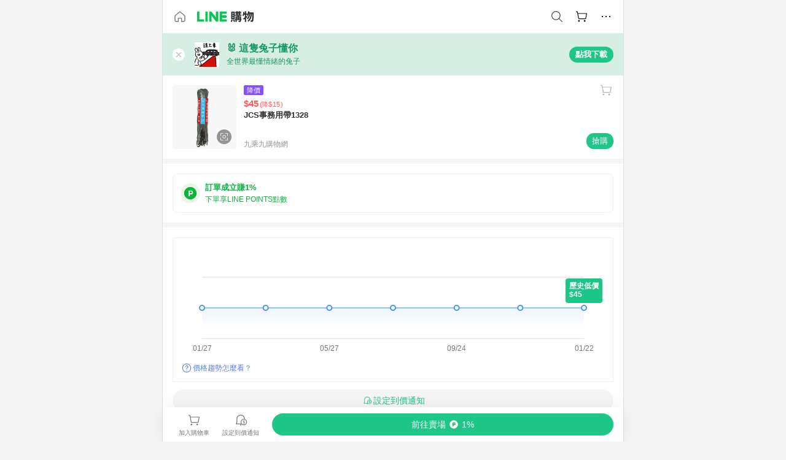

--- FILE ---
content_type: text/html;charset=utf-8
request_url: https://buy.line.me/product/408/220382319001
body_size: 71849
content:
<!DOCTYPE html><html  lang="zh-Hant" class="chrome"><head><meta charset="utf-8">
<meta name="viewport" content="width=device-width, initial-scale=1.0, maximum-scale=1.0, user-scalable=0, viewport-fit=cover">
<title>JCS事務用帶1328推薦 | 九乘九購物網 | LINE購物</title>
<link rel="preconnect" href="https://shopping.line-scdn.net">
<link rel="preconnect" href="https://obs.line-scdn.net">
<link rel="preconnect" href="https://buy-obs.line-scdn.net">
<link integrity="sha384-RRbhlMlOgLB9ZDHCBHLAd7vR3y6cAMI5qlt1Lf4stEpK5p86whH24fMxQuIlWAmr" rel="stylesheet" href="/assets/style.B5luz4J9.css" crossorigin>
<link rel="preload" as="image" href="https://shopping.line-scdn.net/0hJguLCTaZFUhINQWSaQxqHxZoCTkgQ0xfNw0Paj9wVSo-BBphdiQffQtgEyouUAtNETAdVTJJQyg6dVFlKzNSRR9eSxkAcg92KFscUQReSisueVB1PyMGfgg0DQ/w360">
<link integrity="sha384-H06V2BNTmfZObEaPR1ALgzdp1WP75mdyYCQ1DzzwQxnqMygAkXNZTZihs8YbJHct" rel="modulepreload" as="script" crossorigin href="/assets/D9QUfhx1.js">
<link integrity="sha384-z8fdcEs82Z9VbHdlohRAbWwrZbuOZ1FZWE0BeAnWajfO+Kln0OfcwCVEhfeLl7FJ" rel="modulepreload" as="script" crossorigin href="/assets/CJifafDl.js">
<link integrity="sha384-EpZkfWsBPYLQt88oUFaa63kWrxgNeAuFfDrvUtwExPdrDfXEGLgildCKLKajfaxt" rel="modulepreload" as="script" crossorigin href="/assets/BRVHw9_s.js">
<link integrity="sha384-Y5UcckpErxEuFfM7Sl3Etjcicr7T2R6hMtPhJMjAzeB4wEN8kfDcA3lBconvZg4u" rel="modulepreload" as="script" crossorigin href="/assets/Bc3qEXj0.js">
<link integrity="sha384-EmQIoNeQxnmHzCZidFZNi86Ee2OGxldOC71/6PGEuynppIms8hKZprGY7nhkTWsw" rel="modulepreload" as="script" crossorigin href="/assets/ocHzyIwC.js">
<link integrity="sha384-c88OqDlnmkOIrBYB0ixNHoJ9zQbGG432CB+EUJluRi5PXeQSMUrDCOIVOWxStqSC" rel="modulepreload" as="script" crossorigin href="/assets/DsY3ErVd.js">
<link integrity="sha384-1zdu/GiWiASSYFj0Dtv29ME0tZHGeeL3C1O4UdmJtRyZH56LwhzM3CQhvKZ5O7UM" rel="modulepreload" as="script" crossorigin href="/assets/HV3D5lod.js">
<link integrity="sha384-mLgTZYoRV69m7DsvOWcBUIOEcguI8RaMgoQJujymdHqYvV8ctVp5YyYGPyp/jYge" rel="modulepreload" as="script" crossorigin href="/assets/BHw9w9sM.js">
<link integrity="sha384-VbO4+EFwpYmyYLskueBKrF61TpEIlcIc2y91YEhf5Cq6Rh7WjfEXySry2BFo1DPh" rel="modulepreload" as="script" crossorigin href="/assets/4KTPYc66.js">
<link integrity="sha384-EM/+MD8vUfFdk4mR7a11+1YFWJIMtInKiICSirpJWbu0Gm8PFPJGJ3uPjIvAjl5Y" rel="modulepreload" as="script" crossorigin href="/assets/A7pdzCvD.js">
<link integrity="sha384-S0jPJg5fN7el1yK3WyUBdRWW81TxfGcUjIL7saKxD2V1F434nDt8tdKKIwjWSqMx" rel="modulepreload" as="script" crossorigin href="/assets/BrtczYKr.js">
<link integrity="sha384-6hh+pAb+yyz6a+fmOL0h7Pv7sO5y0bEF2wRPiUr3M8avWrxUrBgUQYdfIUrP5Ex1" rel="modulepreload" as="script" crossorigin href="/assets/Du-0PFd_.js">
<link integrity="sha384-xZuwEwoZSK1dzeLTy9jUxmLw22sryhCrirMq/+eVfPt6qwKDNE3rhB5v6M/eXFmL" rel="modulepreload" as="script" crossorigin href="/assets/CQy-4ooD.js">
<link integrity="sha384-F85Xa+LiPmOQHfmQWKhAXI//6iZTArcngkzjdc/e29w2RRhdb8NsP4z+GGp2iO5g" rel="modulepreload" as="script" crossorigin href="/assets/DsapwRds.js">
<link integrity="sha384-MZxJMoJH75/+Ojx4ki0Rg5IBlsvw10qNG8wukyCoMjWiIYjTTIGjDcQfr5vsO/7L" rel="modulepreload" as="script" crossorigin href="/assets/BWo-x0dm.js">
<link integrity="sha384-3ZjYyhRUB3kgAHSawYOtLw+EhwWUZcaIjqqyE0h9xsNHdmbnHgQnO8msHLjA6Hyl" rel="modulepreload" as="script" crossorigin href="/assets/5RSQ7hN8.js">
<link integrity="sha384-mbCuctK2k7xoX7mLrNzfwjcf/PjtDmlEz8895Pl+s5OljkbFKMLxlOZYDiRKyfBo" rel="modulepreload" as="script" crossorigin href="/assets/C9GZpeN-.js">
<link integrity="sha384-ulDPMqSqtQIG21OLPePuP8uRgdCkBV+S3QGtFJXzH1fL38tfNGqlR788aczUdHKO" rel="modulepreload" as="script" crossorigin href="/assets/3s6Ar3fY.js">
<link integrity="sha384-w72aUpRE+q9USmWbKTvVU29NoK2Uujo22lk7YuIO2WWRZurdfU8JBd+n1/Hn+Ldi" rel="modulepreload" as="script" crossorigin href="/assets/D4Xwuvqs.js">
<link integrity="sha384-GEsRkuHIxdiZDSA1r3YgP0m2YSeBOd0FfWiJ+Gs+9inlrRgbuNFDpCpTqq2ZnjTK" rel="modulepreload" as="script" crossorigin href="/assets/DGlww-Qj.js">
<link integrity="sha384-opTVLu6VS+vYEkrBBn6ovyUf+Ajlitbw8svsUyvGL05pElD+zwZxdW9qQZEQfKQV" rel="modulepreload" as="script" crossorigin href="/assets/DUHc9exq.js">
<link integrity="sha384-w5vEkeCoKOkEYpTDv5MC4VpbMlTGTLMZk1NW0QP64jhwRa1/KkeuCgVV1R0NnaLI" rel="modulepreload" as="script" crossorigin href="/assets/D1yNY8SZ.js">
<link integrity="sha384-p0SG5Hi7O1rhjx2mAQVLTbdCTb8CYY1JjAl57QsNyd0Gb0Dex+p0+ehbZemrPwEX" rel="modulepreload" as="script" crossorigin href="/assets/Dq4DM7B4.js">
<link integrity="sha384-VrduCxmz1e04vHpq9wP2YP49wPtLchFeebyot+D1JiRJPtEyRzRaxZsu+zXGCG/b" rel="modulepreload" as="script" crossorigin href="/assets/BrPHMzF7.js">
<link integrity="sha384-dOQ4cuo5cHQSrcak4dYJkcOtRulM6EOMBZlB152oRZSTsg7r6PTFpJofohPmWp7f" rel="modulepreload" as="script" crossorigin href="/assets/34TD_PPe.js">
<link integrity="sha384-UmVBhL8EZKURTQd0yuh9/ucqzjuKr8bfRGxRdOsG829eUdACBxcuIVFi9FIfsweZ" rel="modulepreload" as="script" crossorigin href="/assets/BcYFXwwb.js">
<link integrity="sha384-C7Jm2mgDd4tmk8luxh0xtOKF6ItHL3MYv04nA+NVDWO3jNCYiAXKIB30VTbiAdJA" rel="modulepreload" as="script" crossorigin href="/assets/B1GycNi2.js">
<link integrity="sha384-XhsVRS6NqRQjhvJ3IGRwnX2M0lbru+M9Jpw4KMcJETMu5Co4H8GO+G9++KIzwB58" rel="modulepreload" as="script" crossorigin href="/assets/BbeRj8oU.js">
<link integrity="sha384-EFaa2K2YoCKbg16MJXH4hmT53sQWEmzksozrjL9cogVQGm7babEL/fWROajb5ImK" rel="modulepreload" as="script" crossorigin href="/assets/CuTSBGhD.js">
<script src="https://static.line-scdn.net/liff/edge/2/sdk.js" defer data-hid="liff"></script>
<link rel="prefetch" as="image" type="image/png" href="/assets/ico-AIPrice--light.DBIYnsEs.png">
<link rel="prefetch" as="image" type="image/png" href="/assets/ico-AIPrice--dark.C7eYdi9Z.png">
<link rel="prefetch" as="image" type="image/png" href="/assets/ico-social108-line.Kg5Ad751.png">
<link rel="prefetch" as="image" type="image/png" href="/assets/ico-social108-fb.t9leBe85.png">
<link rel="prefetch" as="image" type="image/png" href="/assets/ico-social108-url.k_GOwe6c.png">
<link rel="prefetch" as="image" type="image/svg+xml" href="/assets/ico-navbar-home--black.rvetcKm_.svg">
<link rel="prefetch" as="image" type="image/svg+xml" href="/assets/ico-glass.B9b_u7qf.svg">
<link rel="prefetch" as="image" type="image/svg+xml" href="/assets/ico-product-like--black.R8gay-KN.svg">
<link rel="prefetch" as="image" type="image/svg+xml" href="/assets/ico-clock.CRfZodhE.svg">
<link rel="prefetch" as="image" type="image/png" href="/assets/favorite_img1.Dpi7Wrpc.png">
<link rel="prefetch" as="image" type="image/png" href="/assets/img-shoppingCart.2pyXJ4-e.png">
<link rel="prefetch" as="image" type="image/svg+xml" href="/assets/loading.D9q3AnIC.svg">
<link rel="prefetch" as="image" type="image/svg+xml" href="/assets/loading_big.Cu1Hp-nL.svg">
<link rel="prefetch" as="image" type="image/svg+xml" href="/assets/loading_white.CPnzDYu_.svg">
<link rel="prefetch" as="image" type="image/svg+xml" href="/assets/loading_white_big.BWd4BJ3W.svg">
<link rel="prefetch" as="image" type="image/png" href="/assets/img-error.DwjqFPrn.png">
<link rel="prefetch" as="image" type="image/png" href="/assets/img-priceTrackerTutorial--step1.CCKIm-vN.png">
<link rel="prefetch" as="image" type="image/png" href="/assets/img-priceTrackerTutorial--step2.DYym_dnR.png">
<link rel="prefetch" as="image" type="image/png" href="/assets/img-priceTrackerTutorial--step3.BYe8Y216.png">
<link rel="prefetch" as="image" type="image/png" href="/assets/img-priceTrackerTutorial--step4.C4vthmjI.png">
<link rel="prefetch" as="image" type="image/png" href="/assets/img-tips-transferinfo.ElFsZNPa.png">
<link rel="prefetch" as="image" type="image/png" href="/assets/ico-tutorial-linepoints.DxmGtkDv.png">
<link rel="prefetch" as="image" type="image/png" href="/assets/ico-tutorial-lowprice.BY6GCV4e.png">
<link rel="prefetch" as="image" type="image/png" href="/assets/ico-tutorial-savemoney.DuUdrL5v.png">
<link rel="prefetch" as="image" type="image/png" href="/assets/ico-tutorial-benefit.T1eTBBAv.png">
<link rel="prefetch" as="image" type="image/png" href="/assets/img-linepoint-step1.BQkKHcGR.png">
<link rel="prefetch" as="image" type="image/png" href="/assets/img-linepoint-step2.DoDZehq4.png">
<link rel="prefetch" as="image" type="image/png" href="/assets/img-linepoint-step3.DqhkqNI8.png">
<link rel="prefetch" as="image" type="image/png" href="/assets/img-tutorial-angpauinfo.C691D31o.png">
<link rel="prefetch" as="image" type="image/png" href="/assets/img-angpau-step1.Choa-Nah.png">
<link rel="prefetch" as="image" type="image/png" href="/assets/img-angpau-step2.fOOUmOrQ.png">
<link rel="prefetch" as="image" type="image/png" href="/assets/img-angpau-step3.DXVOzogX.png">
<link rel="prefetch" as="image" type="image/png" href="/assets/img-angpau-step4.hBrkGnJz.png">
<link rel="prefetch" as="image" type="image/png" href="/assets/ico-tutorialHongbao.DGh0-HQ3.png">
<link rel="prefetch" as="image" type="image/png" href="/assets/img-tutorial-missioninfo.C-SATwqO.png">
<link rel="prefetch" as="image" type="image/png" href="/assets/ico-tutorialMission.DfTvKlPf.png">
<link rel="prefetch" as="image" type="image/png" href="/assets/img-tips-quota.VCNhqGxs.png">
<link rel="prefetch" as="image" type="image/png" href="/assets/img-tutorial-monthlybuyinfo.BOFEwRbW.png">
<link rel="prefetch" as="image" type="image/png" href="/assets/ico-tutorial-monthlybuyCart.qZCLjCL2.png">
<link rel="prefetch" as="image" type="image/png" href="/assets/ico-tutorial-monthlybuyCheck.CUtUT1Rq.png">
<link rel="prefetch" as="image" type="image/png" href="/assets/img-monthlybuy-step1.cqlPuECQ.png">
<link rel="prefetch" as="image" type="image/png" href="/assets/img-monthlybuy-step2.BDi3eOp1.png">
<link rel="prefetch" as="image" type="image/png" href="/assets/img-monthlybuy-step3.D7J2Pm6_.png">
<link rel="prefetch" as="image" type="image/png" href="/assets/img-monthlybuy-step4.D0_Dqac8.png">
<link rel="prefetch" as="image" type="image/png" href="/assets/ico-tutorialMonthlybuy.K1GCo0qF.png">
<link rel="prefetch" as="image" type="image/png" href="/assets/ico-tutorial-priviledge1.xvbEMEh0.png">
<link rel="prefetch" as="image" type="image/png" href="/assets/ico-tutorial-priviledge2.CCgQq_9g.png">
<link rel="prefetch" as="image" type="image/png" href="/assets/ico-tutorial-priviledge3.C4Z4uf-h.png">
<link rel="prefetch" as="image" type="image/png" href="/assets/ico-tutorial-priviledge4.DSyXnJ5T.png">
<link rel="prefetch" as="image" type="image/png" href="/assets/img-tutorial-passportinfo.BzBrDoPg.png">
<link rel="prefetch" as="image" type="image/png" href="/assets/ico-tutorialPassport.CKyw9_Hr.png">
<link rel="prefetch" as="image" type="image/svg+xml" href="/assets/img-unrecognizableProductDefault.CyRpUHyn.svg">
<link rel="prefetch" as="image" type="image/svg+xml" href="/assets/img-noCopMerchantDefault.DIDmNaBz.svg">
<link rel="prefetch" as="image" type="image/png" href="/assets/og_image.Dc0El0ue.png">
<link rel="prefetch" as="image" type="image/png" href="/assets/favicon-32x32.CERNqo6f.png">
<link rel="prefetch" as="image" type="image/png" href="/assets/favicon-16x16.DsIZ3wwF.png">
<link rel="prefetch" as="image" type="image/x-icon" href="/assets/favicon.CW2t5flA.ico">
<link rel="prefetch" as="image" type="image/png" href="/assets/apple-touch-icon.BVJpEzX5.png">
<link rel="prefetch" as="image" type="image/svg+xml" href="/assets/safari-pinned-tab.Bfe6lB9P.svg">
<link rel="prefetch" as="image" type="image/svg+xml" href="/assets/badge-parity.DoTzVVDB.svg">
<link rel="prefetch" as="image" type="image/svg+xml" href="/assets/badge-fresh.C0DVF-gn.svg">
<link rel="prefetch" as="image" type="image/svg+xml" href="/assets/badge-newStore.Cg1pHwnu.svg">
<link rel="prefetch" as="image" type="image/svg+xml" href="/assets/badge-ranking.Bk2qrM48.svg">
<link rel="prefetch" as="image" type="image/svg+xml" href="/assets/badge-rush.BTygeurn.svg">
<link rel="prefetch" as="image" type="image/svg+xml" href="/assets/badge-hotSearch.BNmm1d9W.svg">
<link rel="prefetch" as="image" type="image/svg+xml" href="/assets/badge-recommendation.CkDV9CeC.svg">
<link rel="prefetch" as="image" type="image/svg+xml" href="/assets/badge-showLowerPrice.VgEbcxW2.svg">
<link rel="prefetch" as="image" type="image/png" href="/assets/img-angpauCircle.zsfDvmnf.png">
<link rel="prefetch" as="image" type="image/svg+xml" href="/assets/ico-shoppingNoteEntry-default--black.DD5vC7JS.svg">
<link rel="prefetch" as="image" type="image/svg+xml" href="/assets/ico-shoppingNoteEntry-default--white.O30l9mZp.svg">
<link rel="prefetch" as="image" type="image/svg+xml" href="/assets/ico-shoppingBag.kJOU3R3r.svg">
<link rel="prefetch" as="image" type="image/svg+xml" href="/assets/ico-shoppingNote.CYf5R6p8.svg">
<link rel="prefetch" as="image" type="image/svg+xml" href="/assets/img-logo--colorful.D_usoKOi.svg">
<link rel="prefetch" as="image" type="image/svg+xml" href="/assets/ico-arrow--leftBlack.CnoHEo6X.svg">
<link rel="prefetch" as="image" type="image/svg+xml" href="/assets/ico-outlined-homepageBlack.D_Bu0PkT.svg">
<link rel="prefetch" as="image" type="image/svg+xml" href="/assets/ico-bell--black.rDjO1CtY.svg">
<link rel="prefetch" as="image" type="image/svg+xml" href="/assets/ico-cartDarkGray.B0_Zm9Er.svg">
<link rel="prefetch" as="image" type="image/svg+xml" href="/assets/ico-glassDeepGrey.4HBuXfpO.svg">
<link rel="prefetch" as="image" type="image/svg+xml" href="/assets/ico-menu--black.DIw2ISWO.svg">
<link rel="prefetch" as="image" type="image/svg+xml" href="/assets/ico-close--black.C0D_WCjI.svg">
<link rel="prefetch" as="image" type="image/svg+xml" href="/assets/ico-barcodeBlack.EMGqZUEa.svg">
<link rel="prefetch" as="image" type="image/svg+xml" href="/assets/img-logo--white.ws-OQZLF.svg">
<link rel="prefetch" as="image" type="image/svg+xml" href="/assets/ico-arrow--leftWhite2.DisqKg3Y.svg">
<link rel="prefetch" as="image" type="image/svg+xml" href="/assets/ico-outlined-homepageWhite.0N_nKCXb.svg">
<link rel="prefetch" as="image" type="image/svg+xml" href="/assets/ico-bell--white.As7mgZX1.svg">
<link rel="prefetch" as="image" type="image/svg+xml" href="/assets/ico-cart.BCosiCm-.svg">
<link rel="prefetch" as="image" type="image/svg+xml" href="/assets/ico-glassWhite.DjoHr4D6.svg">
<link rel="prefetch" as="image" type="image/svg+xml" href="/assets/ico-menu--white.D5XWMDLz.svg">
<link rel="prefetch" as="image" type="image/svg+xml" href="/assets/ico-close--white.BH9pt9aA.svg">
<link rel="prefetch" as="image" type="image/svg+xml" href="/assets/ico-barcodeWhite.9e_7wgQd.svg">
<link rel="prefetch" as="image" type="image/svg+xml" href="/assets/ico-close--button.DlQeO4mx.svg">
<link rel="prefetch" as="image" type="image/png" href="/assets/ico-goUp.9ngTY99_.png">
<link rel="prefetch" as="image" type="image/svg+xml" href="/assets/ico-navbar-home.pTdx6kH8.svg">
<link rel="prefetch" as="image" type="image/svg+xml" href="/assets/ico-navbar-homeOn.BXKY35o-.svg">
<link rel="prefetch" as="image" type="image/svg+xml" href="/assets/ico-navbar-brand.DSm8Mb_j.svg">
<link rel="prefetch" as="image" type="image/svg+xml" href="/assets/ico-navbar-brandOn.BGbRYYkS.svg">
<link rel="prefetch" as="image" type="image/svg+xml" href="/assets/ico-navbar-benefit.CVpFf2LJ.svg">
<link rel="prefetch" as="image" type="image/svg+xml" href="/assets/ico-navbar-benefitOn.CMjzQK5w.svg">
<link rel="prefetch" as="image" type="image/svg+xml" href="/assets/ico-navbar-special.Bv7eUmCf.svg">
<link rel="prefetch" as="image" type="image/svg+xml" href="/assets/ico-navbar-specialOn.CA8QWgEz.svg">
<link rel="prefetch" as="image" type="image/svg+xml" href="/assets/ico-navbar-account.D_JBbAaL.svg">
<link rel="prefetch" as="image" type="image/svg+xml" href="/assets/ico-navbar-accountOn.lN8Sl9dl.svg">
<link rel="prefetch" as="image" type="image/svg+xml" href="/assets/img-recommend.KMJbq0_8.svg">
<link rel="prefetch" as="image" type="image/svg+xml" href="/assets/img-totop.B59KCYmN.svg">
<link rel="prefetch" as="image" type="image/svg+xml" href="/assets/ico-arrow--left777777.CiUgt2Xu.svg">
<link rel="prefetch" as="image" type="image/png" href="/assets/ico-social50-line.BRshQTKT.png">
<link rel="prefetch" as="image" type="image/png" href="/assets/ico-social50-fb.BBsgz-Qv.png">
<link rel="prefetch" as="image" type="image/png" href="/assets/ico-social50-url.CMtwK1k1.png">
<link rel="prefetch" as="image" type="image/png" href="/assets/ico-social72-line.BEYufS0u.png">
<link rel="prefetch" as="image" type="image/png" href="/assets/ico-social72-fb.CngPcpDD.png">
<link rel="prefetch" as="image" type="image/png" href="/assets/ico-social72-url.BsnljhuG.png">
<link rel="prefetch" as="image" type="image/svg+xml" href="/assets/ico-ok.Bx9Y-ieW.svg">
<link rel="prefetch" as="image" type="image/svg+xml" href="/assets/ico-okOn.CVd3fBBN.svg">
<link rel="prefetch" as="image" type="image/svg+xml" href="/assets/ico-check-green.BLcA-ro-.svg">
<link rel="prefetch" as="image" type="image/png" href="/assets/favorite_bg.BuLA8s9V.png">
<link rel="prefetch" as="image" type="image/svg+xml" href="/assets/ico-checkedWhite.CSrkc97X.svg">
<link rel="prefetch" as="image" type="image/svg+xml" href="/assets/ico-checkedGray.Tvl1Ks0l.svg">
<link rel="prefetch" as="image" type="image/svg+xml" href="/assets/ico-loading--white.5G4YHqfR.svg">
<link rel="prefetch" as="image" type="image/svg+xml" href="/assets/ico-arrow--right.CNWSdj0U.svg">
<link rel="prefetch" as="image" type="image/svg+xml" href="/assets/ico-cartOrange.BJckGTg5.svg">
<link rel="prefetch" as="image" type="image/svg+xml" href="/assets/ico-shop--white.DULimFDL.svg">
<link rel="prefetch" as="image" type="image/png" href="/assets/img-AIpriceWithSpotLight.hjXHnhT5.png">
<link rel="prefetch" as="image" type="image/svg+xml" href="/assets/ico-calendarWhite.B-rHPhUf.svg">
<link rel="prefetch" as="image" type="image/svg+xml" href="/assets/ico-settingPriceAlertBell--white.CWhCFx-a.svg">
<link rel="prefetch" as="image" type="image/svg+xml" href="/assets/ico-arrow--rightGray.CoWdCWie.svg">
<link rel="prefetch" as="image" type="image/svg+xml" href="/assets/ico-point--green.C6QozQX8.svg">
<link rel="prefetch" as="image" type="image/svg+xml" href="/assets/ico-point--gray.CwT7ymaW.svg">
<link rel="prefetch" as="image" type="image/svg+xml" href="/assets/img-radarGreen.CN93xa6Z.svg">
<link rel="prefetch" as="image" type="image/svg+xml" href="/assets/ico-cancel--grey.y20wjKk9.svg">
<link rel="prefetch" as="image" type="image/svg+xml" href="/assets/ico-arrow--downGreen.DamuGg1d.svg">
<link rel="prefetch" as="image" type="image/svg+xml" href="/assets/ico-issueBlue.Cv_EvCnD.svg">
<link rel="prefetch" as="image" type="image/svg+xml" href="/assets/ico-settingPriceAlertBell--green.DGhGrK5M.svg">
<link rel="prefetch" as="image" type="image/svg+xml" href="/assets/ico-arrow--rightBlack.C_lxOHQh.svg">
<link rel="prefetch" as="image" type="image/svg+xml" href="/assets/ico-questionMarkGrey.EX5aKzhd.svg">
<link rel="prefetch" as="image" type="image/svg+xml" href="/assets/ico-point--white.DiQtpN6g.svg">
<link rel="prefetch" as="image" type="image/svg+xml" href="/assets/img-presentBox--green.TVcvGSjo.svg">
<link rel="prefetch" as="image" type="image/svg+xml" href="/assets/ico-exclamation-green.C22jQFzh.svg">
<link rel="prefetch" as="image" type="image/png" href="/assets/img-tutorial-newbuyerAngpau.IQc2VBXm.png">
<link rel="prefetch" as="image" type="image/png" href="/assets/ico-tutorial-newbuyerAngpau.BF2RphfN.png">
<link rel="prefetch" as="image" type="image/svg+xml" href="/assets/ico-arrow--downGreyLight.-PxCy2F4.svg">
<link rel="prefetch" as="image" type="image/png" href="/assets/img-tutorial-bannerLinepoint.DSRIAVpU.png">
<link rel="prefetch" as="image" type="image/svg+xml" href="/assets/ico-arrow--downGreyDeep.Dy_jgCzs.svg">
<link rel="prefetch" as="image" type="image/png" href="/assets/img-tutorialTopimg.BVwuYd1V.png">
<link rel="prefetch" as="image" type="image/svg+xml" href="/assets/ico-trashCanRed.DFMeqfHR.svg">
<link rel="prefetch" as="image" type="image/svg+xml" href="/assets/img-loading.DAd8vyWK.svg">
<link rel="prefetch" as="image" type="image/svg+xml" href="/assets/ico-photo000000.5FvFntbr.svg">
<link rel="prefetch" as="image" type="image/svg+xml" href="/assets/ico-pen000000.DBRHNis3.svg">
<link rel="prefetch" as="image" type="image/svg+xml" href="/assets/ico-tag000000.Denfp1DR.svg">
<link rel="prefetch" as="image" type="image/svg+xml" href="/assets/ico-dollar000000.BBxnChPV.svg">
<link rel="prefetch" as="image" type="image/svg+xml" href="/assets/ico-cancelWhiteA20.6tHz8eS3.svg">
<link rel="prefetch" as="image" type="image/svg+xml" href="/assets/ico-arrow--down111111bold.DB1gtSeb.svg">
<link rel="prefetch" as="image" type="image/svg+xml" href="/assets/ico-exclamationMarkGrey.CEgQ3w61.svg">
<link rel="prefetch" as="image" type="image/svg+xml" href="/assets/ico-creditCard.MO3Wkm5M.svg">
<link rel="prefetch" as="image" type="image/svg+xml" href="/assets/ico-user.D7s6ESw9.svg">
<link rel="prefetch" as="image" type="image/svg+xml" href="/assets/ico-coinBlack.Ct9QrHk9.svg">
<link rel="prefetch" as="image" type="image/svg+xml" href="/assets/ico-couponPercentage.CIm48I56.svg">
<link rel="prefetch" as="image" type="image/svg+xml" href="/assets/ico-signIn.RQuDDcX3.svg">
<link rel="prefetch" as="image" type="image/svg+xml" href="/assets/ico-lineDelima._tfoT26-.svg">
<link rel="prefetch" as="image" type="image/svg+xml" href="/assets/ico-creditCardWhite.BkVg_c6S.svg">
<link rel="prefetch" as="image" type="image/svg+xml" href="/assets/ico-userWhite.IJSphSZp.svg">
<link rel="prefetch" as="image" type="image/svg+xml" href="/assets/ico-coinWhite.t-RxNaGa.svg">
<link rel="prefetch" as="image" type="image/svg+xml" href="/assets/ico-couponPercentageWhite.CD6BGOfi.svg">
<link rel="prefetch" as="image" type="image/svg+xml" href="/assets/ico-signInWhite.EeTUhtJC.svg">
<link rel="prefetch" as="image" type="image/svg+xml" href="/assets/ico-lineDelimaWhite.Y-PHdCqD.svg">
<link rel="prefetch" as="image" type="image/svg+xml" href="/assets/ico-uploadImage1EC687.DaaQVrkB.svg">
<link rel="prefetch" as="image" type="image/svg+xml" href="/assets/img-notebannerBg.CsLcSsSa.svg">
<link rel="prefetch" as="image" type="image/svg+xml" href="/assets/ico-shoppingNoteBlack.BzRwSPw5.svg">
<link rel="prefetch" as="image" type="image/svg+xml" href="/assets/ico-pen949494.BZVhkxZe.svg">
<link rel="prefetch" as="image" type="image/svg+xml" href="/assets/ico-outlink111111.DD33-WtY.svg">
<link rel="prefetch" as="image" type="image/svg+xml" href="/assets/ico-arrow--right111111.q8YJKxfQ.svg">
<link rel="prefetch" as="image" type="image/svg+xml" href="/assets/ico-plus111111.m8dDflS3.svg">
<link rel="prefetch" as="image" type="image/svg+xml" href="/assets/ico-plusc8c8c8.Wh1N6N8x.svg">
<link rel="prefetch" as="image" type="image/svg+xml" href="/assets/ico-angpau.T5T0hVop.svg">
<link rel="prefetch" as="image" type="image/svg+xml" href="/assets/ico-angpauMonochrome.DhKf0X6A.svg">
<link rel="prefetch" as="image" type="image/svg+xml" href="/assets/ico-rewardMission.CqGtjBsp.svg">
<link rel="prefetch" as="image" type="image/svg+xml" href="/assets/icon_missionDisable.BO9SDy4V.svg">
<link rel="prefetch" as="image" type="image/svg+xml" href="/assets/ico-penC8C8C8.Do7VrS4u.svg">
<link rel="prefetch" as="image" type="image/svg+xml" href="/assets/ico-okFF5B57.ClNzYsMv.svg">
<link rel="prefetch" as="image" type="image/png" href="/assets/bg-hotSearch-right.DrLYAb6T.png">
<link rel="prefetch" as="image" type="image/png" href="/assets/bg-hotSearch-left.BPZujni4.png">
<link rel="prefetch" as="script" crossorigin href="/assets/URHNVWlD.js">
<link rel="prefetch" as="script" crossorigin href="/assets/BGuUxEhy.js">
<link rel="prefetch" as="script" crossorigin href="/assets/ubTdzax2.js">
<link rel="prefetch" as="script" crossorigin href="/assets/DayJJwqV.js">
<link rel="prefetch" as="script" crossorigin href="/assets/BXZcsJlh.js">
<link rel="prefetch" as="script" crossorigin href="/assets/D6dj2eE7.js">
<link rel="prefetch" as="script" crossorigin href="/assets/BcAaGpei.js">
<link rel="prefetch" as="script" crossorigin href="/assets/D1aqi_NQ.js">
<link rel="prefetch" as="script" crossorigin href="/assets/BNF_aRAY.js">
<link rel="prefetch" as="script" crossorigin href="/assets/CK3-thgt.js">
<link rel="prefetch" as="image" type="image/svg+xml" href="/assets/ico-navbar-categoryOn.BT6ruzlk.svg">
<link rel="prefetch" as="image" type="image/svg+xml" href="/assets/img-angpau.FmLdLkvD.svg">
<link rel="prefetch" as="image" type="image/svg+xml" href="/assets/img-lowerPriceText.B9sycJ2j.svg">
<link rel="prefetch" as="image" type="image/svg+xml" href="/assets/img-allFullStamp.BKwEGvce.svg">
<link rel="prefetch" as="image" type="image/png" href="/assets/badge-bestTiming.CXJDr1_1.png">
<link rel="prefetch" as="image" type="image/svg+xml" href="/assets/ico-bell--grey.CVZtyURQ.svg">
<link rel="prefetch" as="image" type="image/svg+xml" href="/assets/ico-bell--green.BjLIXZQX.svg">
<link rel="prefetch" as="image" type="image/gif" href="/assets/img-badgeBg.GFu2V2pV.gif">
<link rel="prefetch" as="image" type="image/png" href="/assets/ico-entryAngpau.BY7xqj1H.png">
<link rel="prefetch" as="image" type="image/png" href="/assets/ico-entryFirstTimerBuy.CSKtfg0q.png">
<link rel="prefetch" as="image" type="image/png" href="/assets/ico-entryRegularShopping.iBG3AS9F.png">
<link rel="prefetch" as="image" type="image/png" href="/assets/rank_1.DGWx_WX6.png">
<link rel="prefetch" as="image" type="image/png" href="/assets/rank_2.BZoQ1Ylf.png">
<link rel="prefetch" as="image" type="image/png" href="/assets/rank_3.D4miq1ro.png">
<link rel="prefetch" as="image" type="image/png" href="/assets/rank_4.CZlnCNsm.png">
<link rel="prefetch" as="image" type="image/png" href="/assets/rank_5.CHTRhhzc.png">
<link rel="prefetch" as="image" type="image/png" href="/assets/rank_6.xT_aAa5U.png">
<link rel="prefetch" as="image" type="image/png" href="/assets/rank_7.BhBPxHHN.png">
<link rel="prefetch" as="image" type="image/png" href="/assets/rank_8.BWY3qQi4.png">
<link rel="prefetch" as="image" type="image/png" href="/assets/rank_9.CX4IY0_P.png">
<link rel="prefetch" as="image" type="image/png" href="/assets/rank_10.ByWKecS-.png">
<link rel="prefetch" as="image" type="image/png" href="/assets/badge-waitBePaid.D6A37hwP.png">
<link rel="prefetch" as="image" type="image/svg+xml" href="/assets/badge-commercial.DH5N_pEF.svg">
<link rel="prefetch" as="image" type="image/svg+xml" href="/assets/ico-fire.DUEfKXq5.svg">
<link rel="prefetch" as="image" type="image/png" href="/assets/ico-cart-like--heartbeat.BhSG233-.png">
<link rel="prefetch" as="image" type="image/png" href="/assets/ico-product-like--heartbeat.DLzkncHw.png">
<link rel="prefetch" as="image" type="image/svg+xml" href="/assets/ico-shoppingNoteB7B7B7.BhHnpug5.svg">
<link rel="prefetch" as="image" type="image/svg+xml" href="/assets/ico-shoppingNote--selected.DZluD8K6.svg">
<link rel="prefetch" as="image" type="image/svg+xml" href="/assets/ico-shoppingNote777777.CblRvGvO.svg">
<link rel="prefetch" as="image" type="image/svg+xml" href="/assets/ico-product-like.xTa1aUAx.svg">
<link rel="prefetch" as="image" type="image/svg+xml" href="/assets/ico-product-liked.CuLQs_Nv.svg">
<link rel="prefetch" as="image" type="image/svg+xml" href="/assets/ico-product-like--white.D0MeNH-k.svg">
<link rel="prefetch" as="image" type="image/svg+xml" href="/assets/ico-cartGray.CWkBJ-Sp.svg">
<link rel="prefetch" as="image" type="image/svg+xml" href="/assets/ico-cartBlack--bottom.BUej1hUO.svg">
<link rel="prefetch" as="image" type="image/svg+xml" href="/assets/ico-cartOrange--bottom.B5ZBhwRt.svg">
<link rel="prefetch" as="image" type="image/svg+xml" href="/assets/badge-store--boxType.B9MdYrIc.svg">
<link rel="prefetch" as="image" type="image/svg+xml" href="/assets/badge-store.BxS3T5LF.svg">
<link rel="prefetch" as="image" type="image/svg+xml" href="/assets/badge-gift--boxType.D_d51sJ0.svg">
<link rel="prefetch" as="image" type="image/svg+xml" href="/assets/badge-gift.S-K2wspb.svg">
<link rel="prefetch" as="image" type="image/svg+xml" href="/assets/ico-shoppingLens.oyB_I5Qj.svg">
<link rel="prefetch" as="image" type="image/svg+xml" href="/assets/ico-share.C3pSXDao.svg">
<link rel="prefetch" as="image" type="image/svg+xml" href="/assets/ico-addFriend.Ums4xyGk.svg">
<link rel="prefetch" as="image" type="image/svg+xml" href="/assets/ico-settingPriceAlertBell--grey.8YI4mhGV.svg">
<link rel="prefetch" as="image" type="image/svg+xml" href="/assets/ico-editPriceAlertBell--green.yx0w76OW.svg">
<link rel="prefetch" as="image" type="image/svg+xml" href="/assets/badge-direct.-_MmXx0U.svg">
<link rel="prefetch" as="image" type="image/svg+xml" href="/assets/line_payWhite.CeF-mufA.svg">
<link rel="prefetch" as="image" type="image/svg+xml" href="/assets/line_loginWhite.ChpHW_Sp.svg">
<link rel="prefetch" as="image" type="image/svg+xml" href="/assets/line_pointWhite.Bv3Y4AZB.svg">
<link rel="prefetch" as="image" type="image/svg+xml" href="/assets/ico-ai.BbwD8uvP.svg">
<link rel="prefetch" as="image" type="image/svg+xml" href="/assets/ico-point--grey.Dg8b4yyB.svg">
<link rel="prefetch" as="image" type="image/png" href="/assets/img-bestPriceBadge--short.Cc856gG1.png">
<link rel="prefetch" as="image" type="image/png" href="/assets/img-bestPriceBadge.fRPGm0dd.png">
<link rel="prefetch" as="image" type="image/png" href="/assets/ico-ai.ZVJ4hbF3.png">
<link rel="prefetch" as="image" type="image/svg+xml" href="/assets/ico-checkedGreen--bold.DzVb0O_a.svg">
<link rel="prefetch" as="image" type="image/svg+xml" href="/assets/ico-arrow--downWhite.CbCo2gZi.svg">
<link rel="prefetch" as="image" type="image/svg+xml" href="/assets/ico-landmarkWhite.DxGMDzlf.svg">
<link rel="prefetch" as="image" type="image/svg+xml" href="/assets/ico-landmarkGreen.C0v04Ctn.svg">
<link rel="prefetch" as="image" type="image/svg+xml" href="/assets/ico-landmarkBlue.CwEOCby7.svg">
<link rel="prefetch" as="image" type="image/svg+xml" href="/assets/ico-arrow--downBlue.C20Tikic.svg">
<link rel="prefetch" as="image" type="image/svg+xml" href="/assets/ico-arrow--rightGrayBold.D4AV8bOv.svg">
<link rel="prefetch" as="image" type="image/svg+xml" href="/assets/badge-media.BplkG1D_.svg">
<link rel="prefetch" as="image" type="image/svg+xml" href="/assets/badge-popular.B5YAjv1y.svg">
<link rel="prefetch" as="image" type="image/svg+xml" href="/assets/ico-eye--gray.BrDiTyri.svg">
<script data-hid="APOLLO_STATE">window.__APOLLO_STATE__ = {"ROOT_QUERY":{"__typename":"Query","clientConfig":{"__typename":"ClientConfig","enableExtensionPage":true,"disableGoogleSearch":false,"enableGA4EventToApp":false,"enableBestPriceFinderPage":true},"activeOMOEvent":null,"seoSettings({\"path\":\"https://buy.line.me/product/408/220382319001\"})":{"__typename":"SeoSettings","meta":null,"footer":null},"promotionBanners":[{"__typename":"PromotionBannerInfo","displayPage":"ARTICLE_PAGE","imageUrl":"https://buy-obs.line-scdn.net/0hkD-SXGwNNGsQKitXLD5LPEN-OAtvBC9peRQrE2dxa1hWRQ92fDpyDElMEQFWGRg8VxMHBWV1GlhGRRM1Rz4QDVRPHRtWRgs5eTkIRkpfCl9WUQNhfCl6Sw","title":"🐰 這隻兔子懂你","subtitle":"全世界最懂情緒的兔子","buttonText":"點我下載","buttonUrl":"https://buy.line.me/content/lineshoppingapp/"},{"__typename":"PromotionBannerInfo","displayPage":"VIDEO_PAGE","imageUrl":"https://buy-obs.line-scdn.net/0hkD-SXGwNNGsQKitXLD5LPEN-OAtvBC9peRQrE2dxa1hWRQ92fDpyDElMEQFWGRg8VxMHBWV1GlhGRRM1Rz4QDVRPHRtWRgs5eTkIRkpfCl9WUQNhfCl6Sw","title":"🐰 這隻兔子懂你","subtitle":"全世界最懂情緒的兔子","buttonText":"點我下載","buttonUrl":"https://buy.line.me/content/lineshoppingapp/"},{"__typename":"PromotionBannerInfo","displayPage":"PARTNER_PAGE","imageUrl":"https://buy-obs.line-scdn.net/0hkD-SXGwNNGsQKitXLD5LPEN-OAtvBC9peRQrE2dxa1hWRQ92fDpyDElMEQFWGRg8VxMHBWV1GlhGRRM1Rz4QDVRPHRtWRgs5eTkIRkpfCl9WUQNhfCl6Sw","title":"🐰 這隻兔子懂你","subtitle":"全世界最懂情緒的兔子","buttonText":"點我下載","buttonUrl":"https://buy.line.me/content/lineshoppingapp/"},{"__typename":"PromotionBannerInfo","displayPage":"PRODUCT_PAGE","imageUrl":"https://buy-obs.line-scdn.net/0hkD-SXGwNNGsQKitXLD5LPEN-OAtvBC9peRQrE2dxa1hWRQ92fDpyDElMEQFWGRg8VxMHBWV1GlhGRRM1Rz4QDVRPHRtWRgs5eTkIRkpfCl9WUQNhfCl6Sw","title":"🐰 這隻兔子懂你","subtitle":"全世界最懂情緒的兔子","buttonText":"點我下載","buttonUrl":"https://buy.line.me/content/lineshoppingapp/"},{"__typename":"PromotionBannerInfo","displayPage":"PRICE_PAGE","imageUrl":"https://buy-obs.line-scdn.net/0hkD-SXGwNNGsQKitXLD5LPEN-OAtvBC9peRQrE2dxa1hWRQ92fDpyDElMEQFWGRg8VxMHBWV1GlhGRRM1Rz4QDVRPHRtWRgs5eTkIRkpfCl9WUQNhfCl6Sw","title":"🐰 這隻兔子懂你","subtitle":"全世界最懂情緒的兔子","buttonText":"點我下載","buttonUrl":"https://buy.line.me/content/lineshoppingapp/"}],"product({\"shopId\":408,\"shopProductId\":\"220382319001\"})":{"__typename":"Product","id":"408/220382319001","shopProductId":"220382319001","description":"JCS事務用帶1328","url":"https://buy.line.me/product/408/220382319001","outlinkUrl":"https://buy.line.me/t/?data=[base64]","name":"JCS事務用帶1328","imageUrl":"https://shopping.line-scdn.net/0hJguLCTaZFUhINQWSaQxqHxZoCTkgQ0xfNw0Paj9wVSo-BBphdiQffQtgEyouUAtNETAdVTJJQyg6dVFlKzNSRR9eSxkAcg92KFscUQReSisueVB1PyMGfgg0DQ","discount":0.25,"price":60,"specialPrice":45,"point":{"__typename":"Point","amount":1,"eventMessage":"","bonusAmountForApp":null,"calculatedAmount":1},"calculatedPoint({\"ignoreShowEstimatedPoint\":true})":0,"status":"ON_SALE","relatedComparisonId":null,"lowPriceType":null,"priceDifference":null,"priceChart":[{"__typename":"PriceChartItem","date":1737907200000,"price":45},{"__typename":"PriceChartItem","date":1743091200000,"price":45},{"__typename":"PriceChartItem","date":1748275200000,"price":45},{"__typename":"PriceChartItem","date":1753459200000,"price":45},{"__typename":"PriceChartItem","date":1758643200000,"price":45},{"__typename":"PriceChartItem","date":1763827200000,"price":45},{"__typename":"PriceChartItem","date":1769011200000,"price":45}],"categoryInfo":[{"__typename":"Category","id":"902","name":"圖書文具","categoryLevel":1},{"__typename":"Category","id":"922","name":"文具用品","categoryLevel":2},{"__typename":"Category","id":"931","name":"辦公事務用品","categoryLevel":3}],"rewardCountdownEndTime":null,"similarHybridProducts({\"limit\":30})":[{"__typename":"Product","id":"320/qnLYZPx4","shopProductId":"qnLYZPx4","promoteProductId":null,"name":"四月手寫文字 A4 設計紙","imageUrl":"https://shopping.line-scdn.net/0hlhbwuEltM0dfDiIdLxpMEAdTLzY3eGpQIDYpZShLcyUpPzFuYQw3XTF6bCcHTj16PzY0XjJlJhYUfzJuOwN9QBxuMSIXPz16PxA3Xw9xbiRwQj9uKBg6WiZUZQsC","url":"https://buy.line.me/product/320/qnLYZPx4","outlinkUrl":"https://buy.line.me/t/?data=[base64]","productPageUrl":"https://buy.line.me/product/320/qnLYZPx4","discount":0,"price":127,"specialPrice":127,"point":{"__typename":"Point","amount":1,"bonusAmountForApp":null,"calculatedAmount":1,"limit":-1},"calculatedPoint":1,"status":"ON_SALE","merchant":{"__typename":"ConciseMerchant","name":"亞洲跨境設計購物平台 Pinkoi","shopId":320,"storeId":null,"merchantId":4747560,"imageUrl":"https://buy-obs.line-scdn.net/0hEo_l9LEzGkBiFQlQlN9lFzFBFiAdOwFCCysFOBVORTUwUAhdDBUyfDhgJzIdQwBPJSwpLhdKNHM0ej0eNQE-JiZwMygdJiEUNXA9bRdeOHQkbi1KDhZUYA","displayPoints":[1],"url":"https://buy.line.me/u/partner/4747560","point":{"__typename":"Point","amount":1,"bonusAmountForApp":0,"calculatedAmount":1},"showPointAmount":true,"showEstimatedPoint":true,"vendorType":null},"productReward":null,"rewardCountdownEndTime":null,"lowPriceType":null,"priceDifference":null,"productType":"normal","hideEstimatedPoint":false},{"__typename":"Product","id":"589/LITO12844","shopProductId":"LITO12844","promoteProductId":null,"name":"LIGHTO  書寫掛畫 | sudoapo | 祥 - 40x40cm-柚木色鋁框","imageUrl":"https://shopping.line-scdn.net/0hoLRO6PrvMGNvNiFcW6dPNDFrLBIHQGl0EA4qQRhzcAEZB3VKUFF_eUljJwMeUDxKKjg0fhVKZgMddnRODDB3bjhdbjIncStlJRJ-egFFLS83eT5JJiAjVS83KA","url":"https://buy.line.me/product/589/LITO12844","outlinkUrl":"https://buy.line.me/t/?data=[base64]","productPageUrl":"https://buy.line.me/product/589/LITO12844","discount":0,"price":3280,"specialPrice":3280,"point":{"__typename":"Point","amount":0.5,"bonusAmountForApp":null,"calculatedAmount":0.5,"limit":-1},"calculatedPoint":16,"status":"ON_SALE","merchant":{"__typename":"ConciseMerchant","name":"Marais 瑪黑家居","shopId":589,"storeId":null,"merchantId":880050292157,"imageUrl":"https://buy-obs.line-scdn.net/0hrYxINqBXLXZFMDxmHqJSIRZkIRY6HjZ0LA4yDjJrckYWZixpByA7Tx97KgY7AwohAgkeGDBvA0UTXwooEiQJEAFVBBo6dTgjKSMVVxxFF0MDSxp8KTNjVg","displayPoints":[0.5],"url":"https://buy.line.me/u/partner/880050292157","point":{"__typename":"Point","amount":0.5,"bonusAmountForApp":0,"calculatedAmount":0.5},"showPointAmount":true,"showEstimatedPoint":true,"vendorType":null},"productReward":null,"rewardCountdownEndTime":null,"lowPriceType":null,"priceDifference":null,"productType":"3c","hideEstimatedPoint":false},{"__typename":"Product","id":"18/10244400-1f6a-11ed-972e-0242ac110002","shopProductId":"10244400-1f6a-11ed-972e-0242ac110002","promoteProductId":null,"name":"【巧樂家】特大衣架10入","imageUrl":"https://shopping.line-scdn.net/0h5NLnhGXAamFxF3iOQOwVNiNKdhAZYTN2Di9wQwZSKgRYJ3hkGnUhD1URZFhdcio_GXJxBFEfZAEMICg3TiQiaVUXNldbcn4zSCEgB1IWcVFcdSgwT3l3","url":"https://buy.line.me/product/18/10244400-1f6a-11ed-972e-0242ac110002","outlinkUrl":"https://buy.line.me/t/?data=[base64]","productPageUrl":"https://buy.line.me/product/18/10244400-1f6a-11ed-972e-0242ac110002","discount":0,"price":69,"specialPrice":69,"point":{"__typename":"Point","amount":3,"bonusAmountForApp":null,"calculatedAmount":3,"limit":1000},"calculatedPoint":2,"status":"ON_SALE","merchant":{"__typename":"ConciseMerchant","name":"台灣樂天市場","shopId":18,"storeId":null,"merchantId":4217685,"imageUrl":"https://buy-obs.line-scdn.net/0hSfDS-IfDDEl5Kh_HKOJzHip-ACkGBBdLEBQTMQ5xU3sGRkNaOipLZgwpUjIBbBJcPhM_Jwx1InovRSsXLj4oLz1PJSIHUTNZOk4nKyBfNjA_UTtDFSlCaQ","displayPoints":[0,6],"url":"https://buy.line.me/u/partner/4217685","point":{"__typename":"Point","amount":3,"bonusAmountForApp":0,"calculatedAmount":3},"showPointAmount":true,"showEstimatedPoint":true,"vendorType":null},"productReward":null,"rewardCountdownEndTime":null,"lowPriceType":null,"priceDifference":null,"productType":"normal","hideEstimatedPoint":false},{"__typename":"Product","id":"439/014241730","shopProductId":"014241730","promoteProductId":null,"name":"無鄰苯地磚6\" X 36\" CDC454-2.5mm-4坪","imageUrl":"https://shopping.line-scdn.net/0hIBKAY8KWFm12OADHs7RpOiRlChweTk96CQAMTwF9Vg9bClFsTVpZAwQ9QF9bWlc-TVdfDgA4HAlSCldsQ1cLZVI5SF4LClEzSQ5eDVo4DVwPCVlvHQwK","url":"https://buy.line.me/product/439/014241730","outlinkUrl":"https://buy.line.me/t/?data=[base64]","productPageUrl":"https://buy.line.me/product/439/014241730","discount":0,"price":7960,"specialPrice":7960,"point":{"__typename":"Point","amount":1,"bonusAmountForApp":null,"calculatedAmount":1,"limit":200},"calculatedPoint":79,"status":"ON_SALE","merchant":{"__typename":"ConciseMerchant","name":"特力屋","shopId":439,"storeId":null,"merchantId":880046709117,"imageUrl":"https://buy-obs.line-scdn.net/0hqVYdR6HJLnlkHTupvk1RLkRJIhkbMzV7DSMxAR9FJSdJKm8sUHNiG0EVcE9LL2ErX3phFkZPdkhLLmooHXtgSENKJR5P","displayPoints":[1],"url":"https://buy.line.me/u/partner/880046709117","point":{"__typename":"Point","amount":1,"bonusAmountForApp":0,"calculatedAmount":1},"showPointAmount":true,"showEstimatedPoint":true,"vendorType":null},"productReward":null,"rewardCountdownEndTime":null,"lowPriceType":null,"priceDifference":null,"productType":"a0","hideEstimatedPoint":false},{"__typename":"Product","id":"439/014242006","shopProductId":"014242006","promoteProductId":null,"name":"無鄰苯地磚6\" X 36\" CDC454-3mm-5坪","imageUrl":"https://shopping.line-scdn.net/0hIBKAY8KWFm12OADHs7RpOiRlChweTk96CQAMTwF9Vg9bClFsTVpZAwQ9QF9bWlc-TVdfDgA4HAlSCldsQ1cLZVI5SF4LClEzSQ5eDVo4DVwPCVlvHQwK","url":"https://buy.line.me/product/439/014242006","outlinkUrl":"https://buy.line.me/t/?data=[base64]","productPageUrl":"https://buy.line.me/product/439/014242006","discount":0,"price":11450,"specialPrice":11450,"point":{"__typename":"Point","amount":1,"bonusAmountForApp":null,"calculatedAmount":1,"limit":200},"calculatedPoint":114,"status":"ON_SALE","merchant":{"__typename":"ConciseMerchant","name":"特力屋","shopId":439,"storeId":null,"merchantId":880046709117,"imageUrl":"https://buy-obs.line-scdn.net/0hqVYdR6HJLnlkHTupvk1RLkRJIhkbMzV7DSMxAR9FJSdJKm8sUHNiG0EVcE9LL2ErX3phFkZPdkhLLmooHXtgSENKJR5P","displayPoints":[1],"url":"https://buy.line.me/u/partner/880046709117","point":{"__typename":"Point","amount":1,"bonusAmountForApp":0,"calculatedAmount":1},"showPointAmount":true,"showEstimatedPoint":true,"vendorType":null},"productReward":null,"rewardCountdownEndTime":null,"lowPriceType":null,"priceDifference":null,"productType":"a0","hideEstimatedPoint":false},{"__typename":"Product","id":"18/b239c400-5050-11ee-a919-0242ac110004","shopProductId":"b239c400-5050-11ee-a919-0242ac110004","promoteProductId":null,"name":"大碼長袖T恤純棉純色長袖t恤男士長袖圓寬松休閑長袖T恤【雲木雜貨】","imageUrl":"https://shopping.line-scdn.net/0h-4_kwdeochtiEmF8JW0NTDxPbmoKZCsMHSpoORVXMnkUIzYfFS1nFiJLbngTRWoxKwQ5BhhuJHsQUjY2ARQ1FjV5LEoqVWwYBRA8Ahh1dnkEXWwxKwRhLSITag","url":"https://buy.line.me/product/18/b239c400-5050-11ee-a919-0242ac110004","outlinkUrl":"https://buy.line.me/t/?data=[base64]","productPageUrl":"https://buy.line.me/product/18/b239c400-5050-11ee-a919-0242ac110004","discount":0.2,"price":325,"specialPrice":260,"point":{"__typename":"Point","amount":3,"bonusAmountForApp":null,"calculatedAmount":3,"limit":1000},"calculatedPoint":7,"status":"ON_SALE","merchant":{"__typename":"ConciseMerchant","name":"台灣樂天市場","shopId":18,"storeId":null,"merchantId":4217685,"imageUrl":"https://buy-obs.line-scdn.net/0hSfDS-IfDDEl5Kh_HKOJzHip-ACkGBBdLEBQTMQ5xU3sGRkNaOipLZgwpUjIBbBJcPhM_Jwx1InovRSsXLj4oLz1PJSIHUTNZOk4nKyBfNjA_UTtDFSlCaQ","displayPoints":[0,6],"url":"https://buy.line.me/u/partner/4217685","point":{"__typename":"Point","amount":3,"bonusAmountForApp":0,"calculatedAmount":3},"showPointAmount":true,"showEstimatedPoint":true,"vendorType":null},"productReward":null,"rewardCountdownEndTime":null,"lowPriceType":null,"priceDifference":null,"productType":"normal","hideEstimatedPoint":false},{"__typename":"Product","id":"606/482058052780034","shopProductId":"482058052780034","promoteProductId":null,"name":"SYM 前方向燈  1個","imageUrl":"https://shopping.line-scdn.net/0hA4UxNHDgHhtoAQDiZBBhTDZcAmoAd0cMFzkEOR9EXnkeMBwyHzoWLitEAFceZBweMj4RBhJ9SHsaQVo2CwdZFj9qQEogRhgxMQNVASthRFUwUgcxIRcNLSgABg","url":"https://buy.line.me/product/606/482058052780034","outlinkUrl":"https://buy.line.me/t/?data=[base64]","productPageUrl":"https://buy.line.me/product/606/482058052780034","discount":0,"price":200,"specialPrice":200,"point":{"__typename":"Point","amount":3,"bonusAmountForApp":null,"calculatedAmount":3,"limit":-1},"calculatedPoint":6,"status":"ON_SALE","merchant":{"__typename":"ConciseMerchant","name":"Coupang 酷澎","shopId":606,"storeId":null,"merchantId":880050681138,"imageUrl":"https://buy-obs.line-scdn.net/0hkCGE4CyPNGx6PCqQguJLOydoOAwFEi9uEwIrFA1naxkrUwRlLTwPDyBKY10EUBdyLTgQQT5aKxooVBg7JzwbVgpZaxUHaQB4ODwmVCA-Fl0HVwN8PQYhAiNM","displayPoints":[3],"url":"https://buy.line.me/u/partner/880050681138","point":{"__typename":"Point","amount":3,"bonusAmountForApp":0,"calculatedAmount":3},"showPointAmount":true,"showEstimatedPoint":true,"vendorType":null},"productReward":null,"rewardCountdownEndTime":null,"lowPriceType":null,"priceDifference":null,"productType":"normal","hideEstimatedPoint":false},{"__typename":"Product","id":"320/2BpwDaKp","shopProductId":"2BpwDaKp","promoteProductId":null,"name":"朕就是這樣筆","imageUrl":"https://shopping.line-scdn.net/0hxrIUY1zSJ110LDcO9K5YCixxOywcWn5KCxQ9fwNpZz8CHSV3ITUhUzRTMhIsazxjFEIuaDNHMgw_XSZ0ECFpWjdMJTg8HSlgPj0yUDRxPj88SitjLTouQA12cREp","url":"https://buy.line.me/product/320/2BpwDaKp","outlinkUrl":"https://buy.line.me/t/?data=[base64]","productPageUrl":"https://buy.line.me/product/320/2BpwDaKp","discount":0,"price":80,"specialPrice":80,"point":{"__typename":"Point","amount":1,"bonusAmountForApp":null,"calculatedAmount":1,"limit":-1},"calculatedPoint":0,"status":"ON_SALE","merchant":{"__typename":"ConciseMerchant","name":"亞洲跨境設計購物平台 Pinkoi","shopId":320,"storeId":null,"merchantId":4747560,"imageUrl":"https://buy-obs.line-scdn.net/0hEo_l9LEzGkBiFQlQlN9lFzFBFiAdOwFCCysFOBVORTUwUAhdDBUyfDhgJzIdQwBPJSwpLhdKNHM0ej0eNQE-JiZwMygdJiEUNXA9bRdeOHQkbi1KDhZUYA","displayPoints":[1],"url":"https://buy.line.me/u/partner/4747560","point":{"__typename":"Point","amount":1,"bonusAmountForApp":0,"calculatedAmount":1},"showPointAmount":true,"showEstimatedPoint":true,"vendorType":null},"productReward":null,"rewardCountdownEndTime":null,"lowPriceType":null,"priceDifference":null,"productType":"normal","hideEstimatedPoint":false},{"__typename":"Product","id":"50/6837845","shopProductId":"6837845","promoteProductId":null,"name":"《NOW》軟質編織餐墊(黑)","imageUrl":"https://shopping.line-scdn.net/0hYkqvlFi0BkRMDxUSZ9F5ExJSGjUkeV9TMzccZjtKRiY6PkJtOzxKSR9NWx86W0FABhYCWTZzUCQ-T0JpLwlBSRtkWBUESBl6KxIBSR8LHR8qQ0N5OxkVcgwOHg","url":"https://buy.line.me/product/50/6837845","outlinkUrl":"https://buy.line.me/t/?data=[base64]","productPageUrl":"https://buy.line.me/product/50/6837845","discount":0.14,"price":159,"specialPrice":136,"point":{"__typename":"Point","amount":0.5,"bonusAmountForApp":null,"calculatedAmount":0.5,"limit":150},"calculatedPoint":0,"status":"ON_SALE","merchant":{"__typename":"ConciseMerchant","name":"東森購物 ETMall","shopId":50,"storeId":null,"merchantId":4321338,"imageUrl":"https://buy-obs.line-scdn.net/0hv6NGkp6RKRlzPjvAag1WTiBqJXkMEDIbGgA2YQRldmIhUhkHJAMOfyp1LSkiex5PNAcadwZhByolUQ5HJCoNfzdbAHA1ZwUHHDEVNCpLCysiex4THz1nOQ","displayPoints":[0.5],"url":"https://buy.line.me/u/partner/4321338","point":{"__typename":"Point","amount":0.5,"bonusAmountForApp":0,"calculatedAmount":0.5},"showPointAmount":true,"showEstimatedPoint":true,"vendorType":null},"productReward":null,"rewardCountdownEndTime":null,"lowPriceType":null,"priceDifference":null,"productType":"normal","hideEstimatedPoint":false},{"__typename":"Product","id":"600076/14409937","shopProductId":"14409937","promoteProductId":null,"name":"Seattle Room Darkening Roller Blinds","imageUrl":"https://shopping.line-scdn.net/0h9KHaqR_VZmR1GHDF0hAZMydFehUdbj9zCiB8RgJdJlEPeyNnTXZ6UlgRO1Jbeic7G38sBFNMMFELL3Q3T30pbFEZPgMPeiE6HXopBlQafVUMKSJnSXt-","url":"https://buy.line.me/product/600076/14409937","outlinkUrl":"https://buy.line.me/t/?data=[base64]","productPageUrl":"https://buy.line.me/product/600076/14409937","discount":0,"price":3666,"specialPrice":3666,"point":{"__typename":"Point","amount":4,"bonusAmountForApp":null,"calculatedAmount":4,"limit":-1},"calculatedPoint":146,"status":"ON_SALE","merchant":{"__typename":"ConciseMerchant","name":"Curtain Wonderland","shopId":600076,"storeId":null,"merchantId":880044709872,"imageUrl":"https://buy-obs.line-scdn.net/0hwT3MHoU2KHsONADDu5BXLC5gJBtxGjN5Zwo3A3VsIyUjAGctNFFmHS09dksqDGstMltvFCs8dRsjAWYld1M1HXhhIR8h","displayPoints":[4],"url":"https://buy.line.me/u/partner/880044709872","point":{"__typename":"Point","amount":4,"bonusAmountForApp":0,"calculatedAmount":4},"showPointAmount":true,"showEstimatedPoint":true,"vendorType":"AFFILIATE"},"productReward":null,"rewardCountdownEndTime":null,"lowPriceType":null,"priceDifference":null,"productType":"normal","hideEstimatedPoint":false},{"__typename":"Product","id":"439/014241896","shopProductId":"014241896","promoteProductId":null,"name":"無鄰苯地磚6\" X 36\" CDC454-2.5mm-5坪","imageUrl":"https://shopping.line-scdn.net/0hIBKAY8KWFm12OADHs7RpOiRlChweTk96CQAMTwF9Vg9bClFsTVpZAwQ9QF9bWlc-TVdfDgA4HAlSCldsQ1cLZVI5SF4LClEzSQ5eDVo4DVwPCVlvHQwK","url":"https://buy.line.me/product/439/014241896","outlinkUrl":"https://buy.line.me/t/?data=[base64]","productPageUrl":"https://buy.line.me/product/439/014241896","discount":0,"price":9950,"specialPrice":9950,"point":{"__typename":"Point","amount":1,"bonusAmountForApp":null,"calculatedAmount":1,"limit":200},"calculatedPoint":99,"status":"ON_SALE","merchant":{"__typename":"ConciseMerchant","name":"特力屋","shopId":439,"storeId":null,"merchantId":880046709117,"imageUrl":"https://buy-obs.line-scdn.net/0hqVYdR6HJLnlkHTupvk1RLkRJIhkbMzV7DSMxAR9FJSdJKm8sUHNiG0EVcE9LL2ErX3phFkZPdkhLLmooHXtgSENKJR5P","displayPoints":[1],"url":"https://buy.line.me/u/partner/880046709117","point":{"__typename":"Point","amount":1,"bonusAmountForApp":0,"calculatedAmount":1},"showPointAmount":true,"showEstimatedPoint":true,"vendorType":null},"productReward":null,"rewardCountdownEndTime":null,"lowPriceType":null,"priceDifference":null,"productType":"a0","hideEstimatedPoint":false},{"__typename":"Product","id":"320/wt4UmfqD","shopProductId":"wt4UmfqD","promoteProductId":null,"name":"無我  隨意楷  未裱","imageUrl":"https://shopping.line-scdn.net/0hWQsFHhACCH5OPxn9gJ53KRBiFA8mSVFpMQcSXDl6SBw4Dk5XFyZGZA1AHjFgD059KTFDYzRDXh48f0xTLTlPcxlUVi8GeBB4LT0MZw1IChwob09UBykbSA4-EA","url":"https://buy.line.me/product/320/wt4UmfqD","outlinkUrl":"https://buy.line.me/t/?data=[base64]","productPageUrl":"https://buy.line.me/product/320/wt4UmfqD","discount":0,"price":1200,"specialPrice":1200,"point":{"__typename":"Point","amount":1,"bonusAmountForApp":null,"calculatedAmount":1,"limit":-1},"calculatedPoint":12,"status":"ON_SALE","merchant":{"__typename":"ConciseMerchant","name":"亞洲跨境設計購物平台 Pinkoi","shopId":320,"storeId":null,"merchantId":4747560,"imageUrl":"https://buy-obs.line-scdn.net/0hEo_l9LEzGkBiFQlQlN9lFzFBFiAdOwFCCysFOBVORTUwUAhdDBUyfDhgJzIdQwBPJSwpLhdKNHM0ej0eNQE-JiZwMygdJiEUNXA9bRdeOHQkbi1KDhZUYA","displayPoints":[1],"url":"https://buy.line.me/u/partner/4747560","point":{"__typename":"Point","amount":1,"bonusAmountForApp":0,"calculatedAmount":1},"showPointAmount":true,"showEstimatedPoint":true,"vendorType":null},"productReward":null,"rewardCountdownEndTime":null,"lowPriceType":null,"priceDifference":null,"productType":"normal","hideEstimatedPoint":false},{"__typename":"Product","id":"606/509493494333444","shopProductId":"509493494333444","promoteProductId":null,"name":"TRIARROW 三箭牌 16吋加厚拋棄式擠花袋(10入) tr-716-10 42x24cm  1入  透明","imageUrl":"https://shopping.line-scdn.net/0hkDpFgkPjNGtNPyq3F_JLPBNiKBolSW18MgcuSTp6dAk7DjtCciYicjdPaAgWVnBuB1E_djdDYgs_f3BGLjlzZhpUajoFeDJDBy4nZTNcMAgrc3dBBCknXQ0-LA","url":"https://buy.line.me/product/606/509493494333444","outlinkUrl":"https://buy.line.me/t/?data=[base64]","productPageUrl":"https://buy.line.me/product/606/509493494333444","discount":0,"price":43,"specialPrice":43,"point":{"__typename":"Point","amount":3,"bonusAmountForApp":null,"calculatedAmount":3,"limit":-1},"calculatedPoint":1,"status":"ON_SALE","merchant":{"__typename":"ConciseMerchant","name":"Coupang 酷澎","shopId":606,"storeId":null,"merchantId":880050681138,"imageUrl":"https://buy-obs.line-scdn.net/0hkCGE4CyPNGx6PCqQguJLOydoOAwFEi9uEwIrFA1naxkrUwRlLTwPDyBKY10EUBdyLTgQQT5aKxooVBg7JzwbVgpZaxUHaQB4ODwmVCA-Fl0HVwN8PQYhAiNM","displayPoints":[3],"url":"https://buy.line.me/u/partner/880050681138","point":{"__typename":"Point","amount":3,"bonusAmountForApp":0,"calculatedAmount":3},"showPointAmount":true,"showEstimatedPoint":true,"vendorType":null},"productReward":null,"rewardCountdownEndTime":null,"lowPriceType":null,"priceDifference":null,"productType":"normal","hideEstimatedPoint":false},{"__typename":"Product","id":"439/014236277","shopProductId":"014236277","promoteProductId":null,"name":"無鄰苯地磚6\"x36\" CDC454-3mm-3坪","imageUrl":"https://shopping.line-scdn.net/0hIBKAY8KWFm12OADHs7RpOiRlChweTk96CQAMTwF9Vg9bClFsTVpZAwQ9QF9bWlc-TVdfDgA4HAlSCldsQ1cLZVI5SF4LClEzSQ5eDVo4DVwPCVlvHQwK","url":"https://buy.line.me/product/439/014236277","outlinkUrl":"https://buy.line.me/t/?data=[base64]","productPageUrl":"https://buy.line.me/product/439/014236277","discount":0,"price":6870,"specialPrice":6870,"point":{"__typename":"Point","amount":1,"bonusAmountForApp":null,"calculatedAmount":1,"limit":200},"calculatedPoint":68,"status":"ON_SALE","merchant":{"__typename":"ConciseMerchant","name":"特力屋","shopId":439,"storeId":null,"merchantId":880046709117,"imageUrl":"https://buy-obs.line-scdn.net/0hqVYdR6HJLnlkHTupvk1RLkRJIhkbMzV7DSMxAR9FJSdJKm8sUHNiG0EVcE9LL2ErX3phFkZPdkhLLmooHXtgSENKJR5P","displayPoints":[1],"url":"https://buy.line.me/u/partner/880046709117","point":{"__typename":"Point","amount":1,"bonusAmountForApp":0,"calculatedAmount":1},"showPointAmount":true,"showEstimatedPoint":true,"vendorType":null},"productReward":null,"rewardCountdownEndTime":null,"lowPriceType":null,"priceDifference":null,"productType":"a0","hideEstimatedPoint":false},{"__typename":"Product","id":"589/LITO12804","shopProductId":"LITO12804","promoteProductId":null,"name":"LIGHTO  書寫掛畫 | sudoapo | 吉 - 60x60cm-柚木色鋁框","imageUrl":"https://shopping.line-scdn.net/0hZfQB-i_bBUlsOxR2WPh6HjRmGTgETVxeEwMfaxt-RSsaCgdjGyICUwJtWxEkeAlgCzYQfCtQEBgnSgRgCDZLTi9bBywkCgt0DAQJUDxIEipCAglKDA8MVBVhUwUx","url":"https://buy.line.me/product/589/LITO12804","outlinkUrl":"https://buy.line.me/t/?data=[base64]","productPageUrl":"https://buy.line.me/product/589/LITO12804","discount":0,"price":5380,"specialPrice":5380,"point":{"__typename":"Point","amount":0.5,"bonusAmountForApp":null,"calculatedAmount":0.5,"limit":-1},"calculatedPoint":26,"status":"ON_SALE","merchant":{"__typename":"ConciseMerchant","name":"Marais 瑪黑家居","shopId":589,"storeId":null,"merchantId":880050292157,"imageUrl":"https://buy-obs.line-scdn.net/0hrYxINqBXLXZFMDxmHqJSIRZkIRY6HjZ0LA4yDjJrckYWZixpByA7Tx97KgY7AwohAgkeGDBvA0UTXwooEiQJEAFVBBo6dTgjKSMVVxxFF0MDSxp8KTNjVg","displayPoints":[0.5],"url":"https://buy.line.me/u/partner/880050292157","point":{"__typename":"Point","amount":0.5,"bonusAmountForApp":0,"calculatedAmount":0.5},"showPointAmount":true,"showEstimatedPoint":true,"vendorType":null},"productReward":null,"rewardCountdownEndTime":null,"lowPriceType":null,"priceDifference":null,"productType":"3c","hideEstimatedPoint":false},{"__typename":"Product","id":"18/462ba220-f9df-11eb-9300-0242ac110003","shopProductId":"462ba220-f9df-11eb-9300-0242ac110003","promoteProductId":null,"name":"仿古畫名畫復制品黃庭堅寒山子龐居士詩30-337厘米書法行書名帖","imageUrl":"https://shopping.line-scdn.net/0hSTutRgAiDHtIDRsIuu1zLBpQEAoge1VsNzUWWT9ITEptaUskJjwTHWxYUxswbR4ld2gUGmwNAh5kOUskJG1Ac2wMB0JiaUsld2NAGWwJF0oxOUsucztF","url":"https://buy.line.me/product/18/462ba220-f9df-11eb-9300-0242ac110003","outlinkUrl":"https://buy.line.me/t/?data=[base64]","productPageUrl":"https://buy.line.me/product/18/462ba220-f9df-11eb-9300-0242ac110003","discount":0,"price":2700,"specialPrice":2700,"point":{"__typename":"Point","amount":3,"bonusAmountForApp":null,"calculatedAmount":3,"limit":1000},"calculatedPoint":81,"status":"ON_SALE","merchant":{"__typename":"ConciseMerchant","name":"台灣樂天市場","shopId":18,"storeId":null,"merchantId":4217685,"imageUrl":"https://buy-obs.line-scdn.net/0hSfDS-IfDDEl5Kh_HKOJzHip-ACkGBBdLEBQTMQ5xU3sGRkNaOipLZgwpUjIBbBJcPhM_Jwx1InovRSsXLj4oLz1PJSIHUTNZOk4nKyBfNjA_UTtDFSlCaQ","displayPoints":[0,6],"url":"https://buy.line.me/u/partner/4217685","point":{"__typename":"Point","amount":3,"bonusAmountForApp":0,"calculatedAmount":3},"showPointAmount":true,"showEstimatedPoint":true,"vendorType":null},"productReward":null,"rewardCountdownEndTime":null,"lowPriceType":null,"priceDifference":null,"productType":"normal","hideEstimatedPoint":false},{"__typename":"Product","id":"84/12467287934","shopProductId":"12467287934","promoteProductId":null,"name":"海裡魚200pcs木質拼圖_\n一刻 Moment","imageUrl":"https://shopping.line-scdn.net/0h2B-sg3r-bW0QCnrdzaISOkJXcRx4fDR6bzJ3T2dPLVw1OyM4JDxwXDJeOl5vPn48JGsnWTUJM186bS4_fz5wZTQPNFlqaCozeGskCTYMdlxqOihsKjh1","url":"https://buy.line.me/product/84/12467287934","outlinkUrl":"https://buy.line.me/t/?data=[base64]","productPageUrl":"https://buy.line.me/product/84/12467287934","discount":0,"price":1880,"specialPrice":1880,"point":{"__typename":"Point","amount":2.4,"bonusAmountForApp":null,"calculatedAmount":2.4,"limit":30},"calculatedPoint":30,"status":"ON_SALE","merchant":{"__typename":"ConciseMerchant","name":"蝦皮商城","shopId":84,"storeId":null,"merchantId":880045975297,"imageUrl":"https://buy-obs.line-scdn.net/0hJMm6EgbrFWJQTwOfZwtqNXAbGQIvYQ5gOXEKGisXHjx9eFE1aipbBHBJS1t8e1ozbiheAnVHSFp1eVI9KSgPUXJIS1N_","displayPoints":[0,32],"url":"https://buy.line.me/u/partner/880045975297","point":{"__typename":"Point","amount":0,"bonusAmountForApp":0,"calculatedAmount":0},"showPointAmount":true,"showEstimatedPoint":true,"vendorType":null},"productReward":null,"rewardCountdownEndTime":1769097599000,"lowPriceType":null,"priceDifference":null,"productType":"607845413","hideEstimatedPoint":false},{"__typename":"Product","id":"18/d99d83e0-67ac-11f0-a7aa-0242ac110003","shopProductId":"d99d83e0-67ac-11f0-a7aa-0242ac110003","promoteProductId":null,"name":"【書寶二手書T5／地理_R2N】細思極恐(3本合售)_人類恐怖創意血腥殘酷的刑罰史、祕密會社與邪惡教派、恐怖疾病與駭人療法_強納森．J．摩爾, 張宇心, 柯松韻","imageUrl":"https://shopping.line-scdn.net/0he6DBqn4GOhl5OyT-twdFTiFmJmgRTWMOBgMgOw5-ensPCjgwRl00AzppYHsxXjkcLCIzAC5QL0gySjswHTZ0HjpbOHwxCjQfPCkzLTp-PVc9dzYxMw8zBABhbFUk","url":"https://buy.line.me/product/18/d99d83e0-67ac-11f0-a7aa-0242ac110003","outlinkUrl":"https://buy.line.me/t/?data=[base64]","productPageUrl":"https://buy.line.me/product/18/d99d83e0-67ac-11f0-a7aa-0242ac110003","discount":0.45,"price":669,"specialPrice":370,"point":{"__typename":"Point","amount":3,"bonusAmountForApp":null,"calculatedAmount":3,"limit":1000},"calculatedPoint":11,"status":"ON_SALE","merchant":{"__typename":"ConciseMerchant","name":"台灣樂天市場","shopId":18,"storeId":null,"merchantId":4217685,"imageUrl":"https://buy-obs.line-scdn.net/0hSfDS-IfDDEl5Kh_HKOJzHip-ACkGBBdLEBQTMQ5xU3sGRkNaOipLZgwpUjIBbBJcPhM_Jwx1InovRSsXLj4oLz1PJSIHUTNZOk4nKyBfNjA_UTtDFSlCaQ","displayPoints":[0,6],"url":"https://buy.line.me/u/partner/4217685","point":{"__typename":"Point","amount":3,"bonusAmountForApp":0,"calculatedAmount":3},"showPointAmount":true,"showEstimatedPoint":true,"vendorType":null},"productReward":null,"rewardCountdownEndTime":null,"lowPriceType":"HISTORY_LOW_PRICE","priceDifference":229,"productType":"normal","hideEstimatedPoint":false},{"__typename":"Product","id":"439/014241894","shopProductId":"014241894","promoteProductId":null,"name":"無鄰苯地磚6\" X 36\" CDC452-2.5mm-5坪","imageUrl":"https://shopping.line-scdn.net/0hOfgV5X1CEElaLwbgtwlvHghyDDgyWUleJRcKay1qUHojHFUbZ0ENKngrGikiFgBLYB1Xe3gqSC5zHAQaZEpdQX4uTnwgFlcXMk1XKn0vC3gjHgQeYE5f","url":"https://buy.line.me/product/439/014241894","outlinkUrl":"https://buy.line.me/t/?data=[base64]","productPageUrl":"https://buy.line.me/product/439/014241894","discount":0,"price":9950,"specialPrice":9950,"point":{"__typename":"Point","amount":1,"bonusAmountForApp":null,"calculatedAmount":1,"limit":200},"calculatedPoint":99,"status":"ON_SALE","merchant":{"__typename":"ConciseMerchant","name":"特力屋","shopId":439,"storeId":null,"merchantId":880046709117,"imageUrl":"https://buy-obs.line-scdn.net/0hqVYdR6HJLnlkHTupvk1RLkRJIhkbMzV7DSMxAR9FJSdJKm8sUHNiG0EVcE9LL2ErX3phFkZPdkhLLmooHXtgSENKJR5P","displayPoints":[1],"url":"https://buy.line.me/u/partner/880046709117","point":{"__typename":"Point","amount":1,"bonusAmountForApp":0,"calculatedAmount":1},"showPointAmount":true,"showEstimatedPoint":true,"vendorType":null},"productReward":null,"rewardCountdownEndTime":null,"lowPriceType":null,"priceDifference":null,"productType":"a0","hideEstimatedPoint":false},{"__typename":"Product","id":"439/014236249","shopProductId":"014236249","promoteProductId":null,"name":"無鄰苯地磚6\"x36\" CDC454-2.5mm-3坪","imageUrl":"https://shopping.line-scdn.net/0hIBKAY8KWFm12OADHs7RpOiRlChweTk96CQAMTwF9Vg9bClFsTVpZAwQ9QF9bWlc-TVdfDgA4HAlSCldsQ1cLZVI5SF4LClEzSQ5eDVo4DVwPCVlvHQwK","url":"https://buy.line.me/product/439/014236249","outlinkUrl":"https://buy.line.me/t/?data=[base64]","productPageUrl":"https://buy.line.me/product/439/014236249","discount":0,"price":5970,"specialPrice":5970,"point":{"__typename":"Point","amount":1,"bonusAmountForApp":null,"calculatedAmount":1,"limit":200},"calculatedPoint":59,"status":"ON_SALE","merchant":{"__typename":"ConciseMerchant","name":"特力屋","shopId":439,"storeId":null,"merchantId":880046709117,"imageUrl":"https://buy-obs.line-scdn.net/0hqVYdR6HJLnlkHTupvk1RLkRJIhkbMzV7DSMxAR9FJSdJKm8sUHNiG0EVcE9LL2ErX3phFkZPdkhLLmooHXtgSENKJR5P","displayPoints":[1],"url":"https://buy.line.me/u/partner/880046709117","point":{"__typename":"Point","amount":1,"bonusAmountForApp":0,"calculatedAmount":1},"showPointAmount":true,"showEstimatedPoint":true,"vendorType":null},"productReward":null,"rewardCountdownEndTime":null,"lowPriceType":null,"priceDifference":null,"productType":"a0","hideEstimatedPoint":false},{"__typename":"Product","id":"439/014236276","shopProductId":"014236276","promoteProductId":null,"name":"無鄰苯地磚6\"x36\" CDC453-3mm-3坪","imageUrl":"https://shopping.line-scdn.net/0hqrkWzN42Ll1WLjj2rv9RCgRzMiw-WHdKKRY0fyFrbmUuG2APb0poPCcoIGUpTWwKaEkxOHIveGooH2lcPR81VXIvcG5zGmkDaUFnMnMvNWwvH2ELOE5m","url":"https://buy.line.me/product/439/014236276","outlinkUrl":"https://buy.line.me/t/?data=[base64]","productPageUrl":"https://buy.line.me/product/439/014236276","discount":0,"price":6870,"specialPrice":6870,"point":{"__typename":"Point","amount":1,"bonusAmountForApp":null,"calculatedAmount":1,"limit":200},"calculatedPoint":68,"status":"ON_SALE","merchant":{"__typename":"ConciseMerchant","name":"特力屋","shopId":439,"storeId":null,"merchantId":880046709117,"imageUrl":"https://buy-obs.line-scdn.net/0hqVYdR6HJLnlkHTupvk1RLkRJIhkbMzV7DSMxAR9FJSdJKm8sUHNiG0EVcE9LL2ErX3phFkZPdkhLLmooHXtgSENKJR5P","displayPoints":[1],"url":"https://buy.line.me/u/partner/880046709117","point":{"__typename":"Point","amount":1,"bonusAmountForApp":0,"calculatedAmount":1},"showPointAmount":true,"showEstimatedPoint":true,"vendorType":null},"productReward":null,"rewardCountdownEndTime":null,"lowPriceType":null,"priceDifference":null,"productType":"a0","hideEstimatedPoint":false},{"__typename":"Product","id":"18/6e7df160-a247-11ef-ae96-0242ac110003","shopProductId":"6e7df160-a247-11ef-ae96-0242ac110003","promoteProductId":null,"name":"【電子書】伊甸园","imageUrl":"https://shopping.line-scdn.net/0h69a_ZitTaRZcJnhGQOQWQQJ7dWc0UDABIx5zNCtjKXQqF2c_BRJgIxxVclotQ2orFjdmCyZaP3YuZi07PyAuGwtNN0cUYXI-BhZuJRBNaE06aisrKzR6IBwnfg","url":"https://buy.line.me/product/18/6e7df160-a247-11ef-ae96-0242ac110003","outlinkUrl":"https://buy.line.me/t/?data=[base64]","productPageUrl":"https://buy.line.me/product/18/6e7df160-a247-11ef-ae96-0242ac110003","discount":0,"price":193,"specialPrice":193,"point":{"__typename":"Point","amount":3,"bonusAmountForApp":null,"calculatedAmount":3,"limit":1000},"calculatedPoint":5,"status":"ON_SALE","merchant":{"__typename":"ConciseMerchant","name":"台灣樂天市場","shopId":18,"storeId":null,"merchantId":4217685,"imageUrl":"https://buy-obs.line-scdn.net/0hSfDS-IfDDEl5Kh_HKOJzHip-ACkGBBdLEBQTMQ5xU3sGRkNaOipLZgwpUjIBbBJcPhM_Jwx1InovRSsXLj4oLz1PJSIHUTNZOk4nKyBfNjA_UTtDFSlCaQ","displayPoints":[0,6],"url":"https://buy.line.me/u/partner/4217685","point":{"__typename":"Point","amount":3,"bonusAmountForApp":0,"calculatedAmount":3},"showPointAmount":true,"showEstimatedPoint":true,"vendorType":null},"productReward":null,"rewardCountdownEndTime":null,"lowPriceType":null,"priceDifference":null,"productType":"kobo","hideEstimatedPoint":false},{"__typename":"Product","id":"18/b7bb9da0-84d5-11ed-a701-0242ac110003","shopProductId":"b7bb9da0-84d5-11ed-a701-0242ac110003","promoteProductId":null,"name":"【電子書】咱厝 徵人啟事","imageUrl":"https://shopping.line-scdn.net/0hpu8qEKoXL1oFCD2GH_BQDVdVMyttfnZNejA1eHJNb2N4O21fbGxnNXVdIm98PGgNbW01byhYeD4paGEMMGZnUiEJdj8oMG9ePjtkPScKNGoob24ObWY3","url":"https://buy.line.me/product/18/b7bb9da0-84d5-11ed-a701-0242ac110003","outlinkUrl":"https://buy.line.me/t/?data=[base64]","productPageUrl":"https://buy.line.me/product/18/b7bb9da0-84d5-11ed-a701-0242ac110003","discount":0,"price":224,"specialPrice":224,"point":{"__typename":"Point","amount":3,"bonusAmountForApp":null,"calculatedAmount":3,"limit":1000},"calculatedPoint":6,"status":"ON_SALE","merchant":{"__typename":"ConciseMerchant","name":"台灣樂天市場","shopId":18,"storeId":null,"merchantId":4217685,"imageUrl":"https://buy-obs.line-scdn.net/0hSfDS-IfDDEl5Kh_HKOJzHip-ACkGBBdLEBQTMQ5xU3sGRkNaOipLZgwpUjIBbBJcPhM_Jwx1InovRSsXLj4oLz1PJSIHUTNZOk4nKyBfNjA_UTtDFSlCaQ","displayPoints":[0,6],"url":"https://buy.line.me/u/partner/4217685","point":{"__typename":"Point","amount":3,"bonusAmountForApp":0,"calculatedAmount":3},"showPointAmount":true,"showEstimatedPoint":true,"vendorType":null},"productReward":null,"rewardCountdownEndTime":null,"lowPriceType":null,"priceDifference":null,"productType":"kobo","hideEstimatedPoint":false},{"__typename":"Product","id":"620050/filorga041","shopProductId":"filorga041","promoteProductId":null,"name":"Filorga Nutri-Filler Lips Nutri-Plumping Lip Balm 4g","imageUrl":"https://shopping.line-scdn.net/0hz1UsCwBuJR5oCjUFpI5aSTBXOW8AfHwJFzI_PB9PZXweOyc0CBM3EytDI1IaSmIYImQsBy9hME8jeyQ3DAdrGStqJ3sgOysjLRAjKDhxO1IzMykgMRwsAxFQc1I1","url":"https://buy.line.me/product/620050/filorga041","outlinkUrl":"https://buy.line.me/t/?data=[base64]","productPageUrl":"https://buy.line.me/product/620050/filorga041","discount":0,"price":1269,"specialPrice":1269,"point":{"__typename":"Point","amount":0.5,"bonusAmountForApp":null,"calculatedAmount":0.5,"limit":-1},"calculatedPoint":6,"status":"ON_SALE","merchant":{"__typename":"ConciseMerchant","name":"Escentual","shopId":620050,"storeId":null,"merchantId":880047883770,"imageUrl":"https://buy-obs.line-scdn.net/0h-P84L5JMcn8FTWay1I4NKCUZfh96Y2l9bHNtB34VeSEoejEtOyw4HyRKLEcrejYoMCM0GCBFL0YtfTQpfCpqTSZMLkYt","displayPoints":[0.5],"url":"https://buy.line.me/u/partner/880047883770","point":{"__typename":"Point","amount":0.5,"bonusAmountForApp":0,"calculatedAmount":0.5},"showPointAmount":true,"showEstimatedPoint":true,"vendorType":"INTERNATIONAL_BRAND"},"productReward":null,"rewardCountdownEndTime":null,"lowPriceType":"RECENT_LOW_PRICE","priceDifference":9,"productType":"normal","hideEstimatedPoint":false},{"__typename":"Product","id":"439/014242004","shopProductId":"014242004","promoteProductId":null,"name":"無鄰苯地磚6\" X 36\" CDC452-3mm-5坪","imageUrl":"https://shopping.line-scdn.net/0hOfgV5X1CEElaLwbgtwlvHghyDDgyWUleJRcKay1qUHojHFUbZ0ENKngrGikiFgBLYB1Xe3gqSC5zHAQaZEpdQX4uTnwgFlcXMk1XKn0vC3gjHgQeYE5f","url":"https://buy.line.me/product/439/014242004","outlinkUrl":"https://buy.line.me/t/?data=[base64]","productPageUrl":"https://buy.line.me/product/439/014242004","discount":0,"price":11450,"specialPrice":11450,"point":{"__typename":"Point","amount":1,"bonusAmountForApp":null,"calculatedAmount":1,"limit":200},"calculatedPoint":114,"status":"ON_SALE","merchant":{"__typename":"ConciseMerchant","name":"特力屋","shopId":439,"storeId":null,"merchantId":880046709117,"imageUrl":"https://buy-obs.line-scdn.net/0hqVYdR6HJLnlkHTupvk1RLkRJIhkbMzV7DSMxAR9FJSdJKm8sUHNiG0EVcE9LL2ErX3phFkZPdkhLLmooHXtgSENKJR5P","displayPoints":[1],"url":"https://buy.line.me/u/partner/880046709117","point":{"__typename":"Point","amount":1,"bonusAmountForApp":0,"calculatedAmount":1},"showPointAmount":true,"showEstimatedPoint":true,"vendorType":null},"productReward":null,"rewardCountdownEndTime":null,"lowPriceType":null,"priceDifference":null,"productType":"a0","hideEstimatedPoint":false},{"__typename":"Product","id":"18/47fbb2e0-148c-11f0-a3ff-0242ac110005","shopProductId":"47fbb2e0-148c-11f0-a3ff-0242ac110005","promoteProductId":null,"name":"【有聲書】青蛙爷爷弗洛格","imageUrl":"https://shopping.line-scdn.net/0hWyrDXe97CFZPPRYSalJ3ARdgFCcnS1FBMAUSdDh4SDQ5DAp_FR4ZTyFKExoUX05QFi8PZQhWHQcETAl_KzBGUQxdCjMHDAZQBidHYB9GDA1hcQRrFisBSzZnXhoS","url":"https://buy.line.me/product/18/47fbb2e0-148c-11f0-a3ff-0242ac110005","outlinkUrl":"https://buy.line.me/t/?data=[base64]","productPageUrl":"https://buy.line.me/product/18/47fbb2e0-148c-11f0-a3ff-0242ac110005","discount":0,"price":225,"specialPrice":225,"point":{"__typename":"Point","amount":3,"bonusAmountForApp":null,"calculatedAmount":3,"limit":1000},"calculatedPoint":6,"status":"ON_SALE","merchant":{"__typename":"ConciseMerchant","name":"台灣樂天市場","shopId":18,"storeId":null,"merchantId":4217685,"imageUrl":"https://buy-obs.line-scdn.net/0hSfDS-IfDDEl5Kh_HKOJzHip-ACkGBBdLEBQTMQ5xU3sGRkNaOipLZgwpUjIBbBJcPhM_Jwx1InovRSsXLj4oLz1PJSIHUTNZOk4nKyBfNjA_UTtDFSlCaQ","displayPoints":[0,6],"url":"https://buy.line.me/u/partner/4217685","point":{"__typename":"Point","amount":3,"bonusAmountForApp":0,"calculatedAmount":3},"showPointAmount":true,"showEstimatedPoint":true,"vendorType":null},"productReward":null,"rewardCountdownEndTime":null,"lowPriceType":null,"priceDifference":null,"productType":"kobo","hideEstimatedPoint":false},{"__typename":"Product","id":"439/016046234","shopProductId":"016046234","promoteProductId":null,"name":"荷蘭維美雅緻黑板貼布45X150cm黑10008/綠11430","imageUrl":"https://shopping.line-scdn.net/0hKB9ejwWnFG0EHAaiCKlrOlZBCBxsak16eyQOT3NZVFUrKVA6P3xZWCcYTw8sf1Fsay4ICihJGg9-LwA7a3laZSAdSQ0sL1A4bHpZDyYcD10peFY4MS9Y","url":"https://buy.line.me/product/439/016046234","outlinkUrl":"https://buy.line.me/t/?data=[base64]","productPageUrl":"https://buy.line.me/product/439/016046234","discount":0,"price":299,"specialPrice":299,"point":{"__typename":"Point","amount":1,"bonusAmountForApp":null,"calculatedAmount":1,"limit":200},"calculatedPoint":2,"status":"ON_SALE","merchant":{"__typename":"ConciseMerchant","name":"特力屋","shopId":439,"storeId":null,"merchantId":880046709117,"imageUrl":"https://buy-obs.line-scdn.net/0hqVYdR6HJLnlkHTupvk1RLkRJIhkbMzV7DSMxAR9FJSdJKm8sUHNiG0EVcE9LL2ErX3phFkZPdkhLLmooHXtgSENKJR5P","displayPoints":[1],"url":"https://buy.line.me/u/partner/880046709117","point":{"__typename":"Point","amount":1,"bonusAmountForApp":0,"calculatedAmount":1},"showPointAmount":true,"showEstimatedPoint":true,"vendorType":null},"productReward":null,"rewardCountdownEndTime":null,"lowPriceType":null,"priceDifference":null,"productType":"a0","hideEstimatedPoint":false},{"__typename":"Product","id":"320/PePxEhnq","shopProductId":"PePxEhnq","promoteProductId":null,"name":"匹諾曹·特威利","imageUrl":"https://shopping.line-scdn.net/0hjDyxPYbbNWtEASEUY8BKPBZcKRosd2x8OzkvSTNEdVtuNyU1f2V4DDQHOA9uYyU-KjB5CmBSOVk9ZSU5KmEvY2ACYg9hMHI1ezR_CWcCLlo-NXc5eG59","url":"https://buy.line.me/product/320/PePxEhnq","outlinkUrl":"https://buy.line.me/t/?data=[base64]","productPageUrl":"https://buy.line.me/product/320/PePxEhnq","discount":0.1,"price":525,"specialPrice":473,"point":{"__typename":"Point","amount":1,"bonusAmountForApp":null,"calculatedAmount":1,"limit":-1},"calculatedPoint":4,"status":"ON_SALE","merchant":{"__typename":"ConciseMerchant","name":"亞洲跨境設計購物平台 Pinkoi","shopId":320,"storeId":null,"merchantId":4747560,"imageUrl":"https://buy-obs.line-scdn.net/0hEo_l9LEzGkBiFQlQlN9lFzFBFiAdOwFCCysFOBVORTUwUAhdDBUyfDhgJzIdQwBPJSwpLhdKNHM0ej0eNQE-JiZwMygdJiEUNXA9bRdeOHQkbi1KDhZUYA","displayPoints":[1],"url":"https://buy.line.me/u/partner/4747560","point":{"__typename":"Point","amount":1,"bonusAmountForApp":0,"calculatedAmount":1},"showPointAmount":true,"showEstimatedPoint":true,"vendorType":null},"productReward":null,"rewardCountdownEndTime":null,"lowPriceType":null,"priceDifference":null,"productType":"normal","hideEstimatedPoint":false},{"__typename":"Product","id":"320/cfxXRPMd","shopProductId":"cfxXRPMd","promoteProductId":null,"name":"【原風藝站】泛泰雅系紋面貼紙 | 原住民 台灣印象","imageUrl":"https://shopping.line-scdn.net/0h2J0WreaQbWUNLnO42AoSMlNzcRRlWDRychZ3R3prLQd7H2JbbUEnVlFZbgZGZihbWDtkeHdSOwV_bilIbigqaFpFMzRFaWtNRCNifE5rditVYSpPRDh-U00vdQ","url":"https://buy.line.me/product/320/cfxXRPMd","outlinkUrl":"https://buy.line.me/t/?data=[base64]","productPageUrl":"https://buy.line.me/product/320/cfxXRPMd","discount":0,"price":95,"specialPrice":95,"point":{"__typename":"Point","amount":1,"bonusAmountForApp":null,"calculatedAmount":1,"limit":-1},"calculatedPoint":0,"status":"ON_SALE","merchant":{"__typename":"ConciseMerchant","name":"亞洲跨境設計購物平台 Pinkoi","shopId":320,"storeId":null,"merchantId":4747560,"imageUrl":"https://buy-obs.line-scdn.net/0hEo_l9LEzGkBiFQlQlN9lFzFBFiAdOwFCCysFOBVORTUwUAhdDBUyfDhgJzIdQwBPJSwpLhdKNHM0ej0eNQE-JiZwMygdJiEUNXA9bRdeOHQkbi1KDhZUYA","displayPoints":[1],"url":"https://buy.line.me/u/partner/4747560","point":{"__typename":"Point","amount":1,"bonusAmountForApp":0,"calculatedAmount":1},"showPointAmount":true,"showEstimatedPoint":true,"vendorType":null},"productReward":null,"rewardCountdownEndTime":null,"lowPriceType":null,"priceDifference":null,"productType":"normal","hideEstimatedPoint":false}],"sameCategoryHybridProducts({\"limit\":30})":[{"__typename":"Product","id":"532/141834","shopProductId":"141834","promoteProductId":null,"name":"白報紙/全開/50P/10張/束","imageUrl":"https://shopping.line-scdn.net/0hZBUzBYYhBW1oAxd_Hml6OjpeGRwAdVx6FzsfTx9GRVhCZkU4UTBLDk4LX1kWNUA7XDcdDEpXWgkQNUo8BzFCZUwCWw1EOkJpVGZKCUsFHl1FYEJrV2Yf","url":"https://buy.line.me/product/532/141834","outlinkUrl":"https://buy.line.me/t/?data=[base64]","productPageUrl":"https://buy.line.me/product/532/141834","discount":0,"price":50,"specialPrice":50,"point":{"__typename":"Point","amount":2,"bonusAmountForApp":null,"calculatedAmount":2,"limit":-1},"calculatedPoint":1,"status":"ON_SALE","merchant":{"__typename":"ConciseMerchant","name":"史泰博台灣","shopId":532,"storeId":null,"merchantId":880048955022,"imageUrl":"https://buy-obs.line-scdn.net/0hsEX7i3N8LGplTj6AeTNTPUUaIAoaYDdoDHAzEh4WJzRIeWI7US9kCEZPcl9Bd2o_XylgD0AcdQ5Id2w8HChjXkhMe1oY","displayPoints":[2],"url":"https://buy.line.me/u/partner/880048955022","point":{"__typename":"Point","amount":2,"bonusAmountForApp":0,"calculatedAmount":2},"showPointAmount":true,"showEstimatedPoint":true,"vendorType":"BRAND"},"productReward":null,"rewardCountdownEndTime":null,"lowPriceType":null,"priceDifference":null,"productType":"normal","hideEstimatedPoint":false},{"__typename":"Product","id":"286/B252012312201","shopProductId":"B252012312201","promoteProductId":null,"name":"【 徠福 】直式壓克力商品標示架 A3(42X29.7cm) / 個 NO.1207","imageUrl":"https://shopping.line-scdn.net/0hQIJzB-jbDmZ3AxBLUChxMS9eEhcfdVdxCDsURABGTgQBMgxPFAYeaDRaGyovQAhjLgJCUApoGzc8cg9PEw5AYTRjDAM_MgBgPRoEfjdZUT0sYQJPSDcHew5ZWCoq","url":"https://buy.line.me/product/286/B252012312201","outlinkUrl":"https://buy.line.me/t/?data=[base64]","productPageUrl":"https://buy.line.me/product/286/B252012312201","discount":0.2,"price":480,"specialPrice":384,"point":{"__typename":"Point","amount":10,"bonusAmountForApp":null,"calculatedAmount":10,"limit":500},"calculatedPoint":38,"status":"ON_SALE","merchant":{"__typename":"ConciseMerchant","name":"家樂福線上購物","shopId":286,"storeId":null,"merchantId":4747427,"imageUrl":"https://buy-obs.line-scdn.net/0h_NQFukyFAGFsPytoZgt_NkxrDAETERtjBQEfGRdnCz8dWxtkBBpMaUw5W1dEDEFZDQcZWUk3XVhGDUI0FVgfVxk8ClVD","displayPoints":[10],"url":"https://buy.line.me/u/partner/4747427","point":{"__typename":"Point","amount":10,"bonusAmountForApp":0,"calculatedAmount":10},"showPointAmount":true,"showEstimatedPoint":true,"vendorType":null},"productReward":null,"rewardCountdownEndTime":1769097599000,"lowPriceType":null,"priceDifference":null,"productType":"b2b2c","hideEstimatedPoint":false},{"__typename":"Product","id":"18/5a2ed2e0-54b3-11ec-91a6-0242ac110004","shopProductId":"5a2ed2e0-54b3-11ec-91a6-0242ac110004","promoteProductId":null,"name":"阿波羅 WL-9206B / WL-9606B 三用電腦標籤 (A4) (6格)【APP滿額下單10%點數(單一帳號最高5000點)】1/31止","imageUrl":"https://shopping.line-scdn.net/0heB2ITH5EOm0PMC4HYPdFOl5tJhxnRmN6cAggT3h1el0hVXQ_NAZxDiI0ZVx1Uy4_NQF9DiJjMQ4rVXxpZAEgZSswYAglBH0zZ1JyDyN1ZQonCHQzOlc","url":"https://buy.line.me/product/18/5a2ed2e0-54b3-11ec-91a6-0242ac110004","outlinkUrl":"https://buy.line.me/t/?data=[base64]","productPageUrl":"https://buy.line.me/product/18/5a2ed2e0-54b3-11ec-91a6-0242ac110004","discount":0.34,"price":100,"specialPrice":66,"point":{"__typename":"Point","amount":3,"bonusAmountForApp":null,"calculatedAmount":3,"limit":1000},"calculatedPoint":1,"status":"ON_SALE","merchant":{"__typename":"ConciseMerchant","name":"台灣樂天市場","shopId":18,"storeId":null,"merchantId":4217685,"imageUrl":"https://buy-obs.line-scdn.net/0hSfDS-IfDDEl5Kh_HKOJzHip-ACkGBBdLEBQTMQ5xU3sGRkNaOipLZgwpUjIBbBJcPhM_Jwx1InovRSsXLj4oLz1PJSIHUTNZOk4nKyBfNjA_UTtDFSlCaQ","displayPoints":[0,6],"url":"https://buy.line.me/u/partner/4217685","point":{"__typename":"Point","amount":3,"bonusAmountForApp":0,"calculatedAmount":3},"showPointAmount":true,"showEstimatedPoint":true,"vendorType":null},"productReward":null,"rewardCountdownEndTime":null,"lowPriceType":null,"priceDifference":null,"productType":"normal","hideEstimatedPoint":false},{"__typename":"Product","id":"18/dfcf79b0-eccb-11e4-927d-005056b72990","shopProductId":"dfcf79b0-eccb-11e4-927d-005056b72990","promoteProductId":null,"name":"裕德 U4262 電腦列印標籤 24格64.6X33.8mm-100張入 / 包【APP滿額下單10%點數(單一帳號最高5000點)】1/31止","imageUrl":"https://shopping.line-scdn.net/0hYbhBSfe5Bk1VOxDvKr55GgdmGjw9TV9aKgMcbyJ-RnooCUdIbl9OLSM7Cn95CUYbPQ1JfHJsCn98CERPbVVLRXE6WHR7CkETalRAI3YzHXwsCkETYQ9K","url":"https://buy.line.me/product/18/dfcf79b0-eccb-11e4-927d-005056b72990","outlinkUrl":"https://buy.line.me/t/?data=[base64]","productPageUrl":"https://buy.line.me/product/18/dfcf79b0-eccb-11e4-927d-005056b72990","discount":0,"price":350,"specialPrice":350,"point":{"__typename":"Point","amount":3,"bonusAmountForApp":null,"calculatedAmount":3,"limit":1000},"calculatedPoint":10,"status":"ON_SALE","merchant":{"__typename":"ConciseMerchant","name":"台灣樂天市場","shopId":18,"storeId":null,"merchantId":4217685,"imageUrl":"https://buy-obs.line-scdn.net/0hSfDS-IfDDEl5Kh_HKOJzHip-ACkGBBdLEBQTMQ5xU3sGRkNaOipLZgwpUjIBbBJcPhM_Jwx1InovRSsXLj4oLz1PJSIHUTNZOk4nKyBfNjA_UTtDFSlCaQ","displayPoints":[0,6],"url":"https://buy.line.me/u/partner/4217685","point":{"__typename":"Point","amount":3,"bonusAmountForApp":0,"calculatedAmount":3},"showPointAmount":true,"showEstimatedPoint":true,"vendorType":null},"productReward":null,"rewardCountdownEndTime":null,"lowPriceType":null,"priceDifference":null,"productType":"normal","hideEstimatedPoint":false},{"__typename":"Product","id":"18/15cb7170-ecce-11e4-8b54-005056ae37ea","shopProductId":"15cb7170-ecce-11e4-8b54-005056ae37ea","promoteProductId":null,"name":"龍德 (圓形) 雷射、影印專用標籤-雷射透明(可列印) 27mm圓 15大張 /包 LD-822-TL-C【APP滿額下單10%點數(單一帳號最高5000點)】1/31止","imageUrl":"https://shopping.line-scdn.net/0h-zqP9-TTclVMKWT2Y3sNAh50biQkXytCMxFodztsMmFjGWIGd00_MGF9fGw1TWBRdk46Nj0uKTU0SWALIB1vXWgoKGViEDULJEo4MGwuaWQ1GDQGeRg5","url":"https://buy.line.me/product/18/15cb7170-ecce-11e4-8b54-005056ae37ea","outlinkUrl":"https://buy.line.me/t/?data=[base64]","productPageUrl":"https://buy.line.me/product/18/15cb7170-ecce-11e4-8b54-005056ae37ea","discount":0,"price":105,"specialPrice":105,"point":{"__typename":"Point","amount":3,"bonusAmountForApp":null,"calculatedAmount":3,"limit":1000},"calculatedPoint":3,"status":"ON_SALE","merchant":{"__typename":"ConciseMerchant","name":"台灣樂天市場","shopId":18,"storeId":null,"merchantId":4217685,"imageUrl":"https://buy-obs.line-scdn.net/0hSfDS-IfDDEl5Kh_HKOJzHip-ACkGBBdLEBQTMQ5xU3sGRkNaOipLZgwpUjIBbBJcPhM_Jwx1InovRSsXLj4oLz1PJSIHUTNZOk4nKyBfNjA_UTtDFSlCaQ","displayPoints":[0,6],"url":"https://buy.line.me/u/partner/4217685","point":{"__typename":"Point","amount":3,"bonusAmountForApp":0,"calculatedAmount":3},"showPointAmount":true,"showEstimatedPoint":true,"vendorType":null},"productReward":null,"rewardCountdownEndTime":null,"lowPriceType":null,"priceDifference":null,"productType":"normal","hideEstimatedPoint":false},{"__typename":"Product","id":"286/B252012998301","shopProductId":"B252012998301","promoteProductId":null,"name":"【Vnice 維娜斯】 六欄位  雙色列印 打卡鐘  台灣製造 / 台 ER-568(液晶顯示+雙色列印)","imageUrl":"https://shopping.line-scdn.net/0h526eZKW4ah0LHHQhSEgVSlVBdmxjajMKdCRwP3xZKn99LWY0QQ5tKEhJalNQUC80NRlsAHFgPH15XC4waBotEFx3NExDW3MgNQYlLnJ0cn9tTGsgfAp5K0sdcg","url":"https://buy.line.me/product/286/B252012998301","outlinkUrl":"https://buy.line.me/t/?data=[base64]","productPageUrl":"https://buy.line.me/product/286/B252012998301","discount":0.2,"price":6000,"specialPrice":4800,"point":{"__typename":"Point","amount":10,"bonusAmountForApp":null,"calculatedAmount":10,"limit":500},"calculatedPoint":480,"status":"ON_SALE","merchant":{"__typename":"ConciseMerchant","name":"家樂福線上購物","shopId":286,"storeId":null,"merchantId":4747427,"imageUrl":"https://buy-obs.line-scdn.net/0h_NQFukyFAGFsPytoZgt_NkxrDAETERtjBQEfGRdnCz8dWxtkBBpMaUw5W1dEDEFZDQcZWUk3XVhGDUI0FVgfVxk8ClVD","displayPoints":[10],"url":"https://buy.line.me/u/partner/4747427","point":{"__typename":"Point","amount":10,"bonusAmountForApp":0,"calculatedAmount":10},"showPointAmount":true,"showEstimatedPoint":true,"vendorType":null},"productReward":null,"rewardCountdownEndTime":1769097599000,"lowPriceType":null,"priceDifference":null,"productType":"b2b2c","hideEstimatedPoint":false},{"__typename":"Product","id":"320/eykNMefn","shopProductId":"eykNMefn","promoteProductId":null,"name":"黃銅標示牌 指示牌 7種尺寸 任意客製 免鑽孔直接黏貼 快速出貨","imageUrl":"https://shopping.line-scdn.net/0hgVCrI81oOHl-CytiejtHLiBWJAgWfWFuATMiWwlOeBsIOjR_OwYpdwdsPxs1ZiBQQTgqZAR3bhkMS3xUHQ1_dClgZig2TCd6NBY8SgdrLzcmR31TNx0rTz4KIA","url":"https://buy.line.me/product/320/eykNMefn","outlinkUrl":"https://buy.line.me/t/?data=[base64]","productPageUrl":"https://buy.line.me/product/320/eykNMefn","discount":0,"price":1080,"specialPrice":1080,"point":{"__typename":"Point","amount":1,"bonusAmountForApp":null,"calculatedAmount":1,"limit":-1},"calculatedPoint":10,"status":"ON_SALE","merchant":{"__typename":"ConciseMerchant","name":"亞洲跨境設計購物平台 Pinkoi","shopId":320,"storeId":null,"merchantId":4747560,"imageUrl":"https://buy-obs.line-scdn.net/0hEo_l9LEzGkBiFQlQlN9lFzFBFiAdOwFCCysFOBVORTUwUAhdDBUyfDhgJzIdQwBPJSwpLhdKNHM0ej0eNQE-JiZwMygdJiEUNXA9bRdeOHQkbi1KDhZUYA","displayPoints":[1],"url":"https://buy.line.me/u/partner/4747560","point":{"__typename":"Point","amount":1,"bonusAmountForApp":0,"calculatedAmount":1},"showPointAmount":true,"showEstimatedPoint":true,"vendorType":null},"productReward":null,"rewardCountdownEndTime":null,"lowPriceType":null,"priceDifference":null,"productType":"normal","hideEstimatedPoint":false},{"__typename":"Product","id":"408/230132365021","shopProductId":"230132365021","promoteProductId":null,"name":"KOKUYO Campus活頁紙計畫罫B5週間時間軸-黃","imageUrl":"https://shopping.line-scdn.net/0hMBxDKxYLEm1FPQd85pxtOhRgDhwtS0t6OgUITzJ4Ug87DwVpeV5aXDI-T1puBVA8KV9fCGI8SQk6WgBpLlpYZWE5TV9tWVVpcVlfD2l4TFw7DgA_LVw","url":"https://buy.line.me/product/408/230132365021","outlinkUrl":"https://buy.line.me/t/?data=[base64]","productPageUrl":"https://buy.line.me/product/408/230132365021","discount":0.15,"price":140,"specialPrice":119,"point":{"__typename":"Point","amount":1,"bonusAmountForApp":null,"calculatedAmount":1,"limit":-1},"calculatedPoint":1,"status":"ON_SALE","merchant":{"__typename":"ConciseMerchant","name":"九乘九購物網","shopId":408,"storeId":null,"merchantId":880046102666,"imageUrl":"https://buy-obs.line-scdn.net/0hTT_iBBoGC3tiEB3smod0LEVEBxsdPhB5Cy4UAxlIACVPJ08qW3dBHk4ZUEhNIUooXnNCHU8TXEJIJEpoXyJHSEdCBko","displayPoints":[1],"url":"https://buy.line.me/u/partner/880046102666","point":{"__typename":"Point","amount":1,"bonusAmountForApp":0,"calculatedAmount":1},"showPointAmount":true,"showEstimatedPoint":true,"vendorType":null},"productReward":null,"rewardCountdownEndTime":null,"lowPriceType":null,"priceDifference":null,"productType":"normal","hideEstimatedPoint":false},{"__typename":"Product","id":"1/11894467","shopProductId":"11894467","promoteProductId":null,"name":"【連勤 LANCHYN】P.P透明L型文件套-加厚厚度0.17mm-12個入/打 E310-1","imageUrl":"https://shopping.line-scdn.net/0hpD0vam07L2sNDzA9CgdQPFVSMxpleXZ8cjc1SXpKbwl7Pi1CMglkX2N3cgkjQGlVbh4nX0pkOjpGfi5CaQJhbE5vLQ5FPiFtag0pWHdsMQlFX2ltahkmdnRVeSdQ","url":"https://buy.line.me/product/1/11894467","outlinkUrl":"https://buy.line.me/t/?data=[base64]","productPageUrl":"https://buy.line.me/product/1/11894467","discount":0,"price":54,"specialPrice":54,"point":{"__typename":"Point","amount":1,"bonusAmountForApp":null,"calculatedAmount":1,"limit":100},"calculatedPoint":0,"status":"ON_SALE","merchant":{"__typename":"ConciseMerchant","name":"Yahoo購物中心","shopId":1,"storeId":null,"merchantId":4217674,"imageUrl":"https://buy-obs.line-scdn.net/0hGccAmSnkGExeOAz_kohnG35sFCwhFgNONwYHNCVgExJzD1sTYl5WL3kxRnp1DlgcZVxSKXswRSxzCVgYJ15WKnpsTyl1","displayPoints":[1],"url":"https://buy.line.me/u/partner/4217674","point":{"__typename":"Point","amount":1,"bonusAmountForApp":0,"calculatedAmount":1},"showPointAmount":true,"showEstimatedPoint":true,"vendorType":null},"productReward":null,"rewardCountdownEndTime":null,"lowPriceType":null,"priceDifference":null,"productType":"normal","hideEstimatedPoint":false},{"__typename":"Product","id":"1/p0265262987828","shopProductId":"p0265262987828","promoteProductId":null,"name":"hahacover 哈哈 277mm書套5入 40","imageUrl":"https://shopping.line-scdn.net/0hvn0mXPSJKUENFDdB4-VWFlNJNTBlYnBWciwzY3pRaSN7JWx_Mw5kW0FnMCIjWG9HRC8hXHdofyF_VG1sbhJuTFp_dxBFUzBHbhU5WytKdCJrRyZrRAI6d00VMQ","url":"https://buy.line.me/product/1/p0265262987828","outlinkUrl":"https://buy.line.me/t/?data=[base64]","productPageUrl":"https://buy.line.me/product/1/p0265262987828","discount":0,"price":32,"specialPrice":32,"point":{"__typename":"Point","amount":0,"bonusAmountForApp":null,"calculatedAmount":0,"limit":0},"calculatedPoint":0,"status":"ON_SALE","merchant":{"__typename":"ConciseMerchant","name":"Yahoo購物中心","shopId":1,"storeId":null,"merchantId":4217674,"imageUrl":"https://buy-obs.line-scdn.net/0hGccAmSnkGExeOAz_kohnG35sFCwhFgNONwYHNCVgExJzD1sTYl5WL3kxRnp1DlgcZVxSKXswRSxzCVgYJ15WKnpsTyl1","displayPoints":[1],"url":"https://buy.line.me/u/partner/4217674","point":{"__typename":"Point","amount":1,"bonusAmountForApp":0,"calculatedAmount":1},"showPointAmount":true,"showEstimatedPoint":true,"vendorType":null},"productReward":null,"rewardCountdownEndTime":null,"lowPriceType":null,"priceDifference":null,"productType":"gwt08001","hideEstimatedPoint":false},{"__typename":"Product","id":"408/230264145003","shopProductId":"230264145003","promoteProductId":null,"name":"MILAN半透明便利貼76mm 50張","imageUrl":"https://shopping.line-scdn.net/0h_qFqTRHDAF57CBD_Hnd_CSVVHC8TfllJBDAafAxNQDwNOQ5aMStMbQVgFxEgOAJbGAkIQwF0Vj4JSERzGA5HUyxjXg8zTxpjIh1OU11vHzwdREJ0Mh4TaDsJGA","url":"https://buy.line.me/product/408/230264145003","outlinkUrl":"https://buy.line.me/t/?data=[base64]","productPageUrl":"https://buy.line.me/product/408/230264145003","discount":0.12,"price":65,"specialPrice":57,"point":{"__typename":"Point","amount":1,"bonusAmountForApp":null,"calculatedAmount":1,"limit":-1},"calculatedPoint":0,"status":"ON_SALE","merchant":{"__typename":"ConciseMerchant","name":"九乘九購物網","shopId":408,"storeId":null,"merchantId":880046102666,"imageUrl":"https://buy-obs.line-scdn.net/0hTT_iBBoGC3tiEB3smod0LEVEBxsdPhB5Cy4UAxlIACVPJ08qW3dBHk4ZUEhNIUooXnNCHU8TXEJIJEpoXyJHSEdCBko","displayPoints":[1],"url":"https://buy.line.me/u/partner/880046102666","point":{"__typename":"Point","amount":1,"bonusAmountForApp":0,"calculatedAmount":1},"showPointAmount":true,"showEstimatedPoint":true,"vendorType":null},"productReward":null,"rewardCountdownEndTime":null,"lowPriceType":null,"priceDifference":null,"productType":"normal","hideEstimatedPoint":false},{"__typename":"Product","id":"408/220806193014","shopProductId":"220806193014","promoteProductId":null,"name":"6.5X9公分透明護卡套(100入)","imageUrl":"https://shopping.line-scdn.net/0haTy7FkKcPntETi5ZeuFBLBwTIgosOGdsO3YkWTMLfhkyfzxRHn04YgQbIhs2AThRAVB1SAMlKyoPPz9SIENwfAcuPB4MfzBGDk8tdmIXIRsiKDJTDVg3Zj0UaDcZ","url":"https://buy.line.me/product/408/220806193014","outlinkUrl":"https://buy.line.me/t/?data=[base64]","productPageUrl":"https://buy.line.me/product/408/220806193014","discount":0.25,"price":40,"specialPrice":30,"point":{"__typename":"Point","amount":1,"bonusAmountForApp":null,"calculatedAmount":1,"limit":-1},"calculatedPoint":0,"status":"ON_SALE","merchant":{"__typename":"ConciseMerchant","name":"九乘九購物網","shopId":408,"storeId":null,"merchantId":880046102666,"imageUrl":"https://buy-obs.line-scdn.net/0hTT_iBBoGC3tiEB3smod0LEVEBxsdPhB5Cy4UAxlIACVPJ08qW3dBHk4ZUEhNIUooXnNCHU8TXEJIJEpoXyJHSEdCBko","displayPoints":[1],"url":"https://buy.line.me/u/partner/880046102666","point":{"__typename":"Point","amount":1,"bonusAmountForApp":0,"calculatedAmount":1},"showPointAmount":true,"showEstimatedPoint":true,"vendorType":null},"productReward":null,"rewardCountdownEndTime":null,"lowPriceType":null,"priceDifference":null,"productType":"normal","hideEstimatedPoint":false},{"__typename":"Product","id":"1/11827262","shopProductId":"11827262","promoteProductId":null,"name":"【龍德】LONGDER三用電腦標籤A4 189格 圓角10*25.4mm淺藍 1000張/箱 LD-8102-B-B(適用雷射、噴墨、影印)","imageUrl":"https://shopping.line-scdn.net/0hqSQdFbtnLnxsHTDpIc5RKzJAMg0Ea3drEyU0XhtYbh4aLCJVNSZiSSxEOCQkWiFWORAhYRZheBweXWpRDxtpcTt2cC0kWih5Jn88SD9UKzI0TjVBGws9SiwcNg","url":"https://buy.line.me/product/1/11827262","outlinkUrl":"https://buy.line.me/t/?data=[base64]","productPageUrl":"https://buy.line.me/product/1/11827262","discount":0,"price":4340,"specialPrice":4340,"point":{"__typename":"Point","amount":1,"bonusAmountForApp":null,"calculatedAmount":1,"limit":100},"calculatedPoint":43,"status":"ON_SALE","merchant":{"__typename":"ConciseMerchant","name":"Yahoo購物中心","shopId":1,"storeId":null,"merchantId":4217674,"imageUrl":"https://buy-obs.line-scdn.net/0hGccAmSnkGExeOAz_kohnG35sFCwhFgNONwYHNCVgExJzD1sTYl5WL3kxRnp1DlgcZVxSKXswRSxzCVgYJ15WKnpsTyl1","displayPoints":[1],"url":"https://buy.line.me/u/partner/4217674","point":{"__typename":"Point","amount":1,"bonusAmountForApp":0,"calculatedAmount":1},"showPointAmount":true,"showEstimatedPoint":true,"vendorType":null},"productReward":null,"rewardCountdownEndTime":null,"lowPriceType":null,"priceDifference":null,"productType":"normal","hideEstimatedPoint":false},{"__typename":"Product","id":"1/6689708","shopProductId":"6689708","promoteProductId":null,"name":"BURBERRY 巴寶莉  經典格紋萬用筆記本書套-咖啡色","imageUrl":"https://shopping.line-scdn.net/0h-8t9ZnFjchdJQGa9pQ8NQBsdbmYhNisANnhoNT4FMiJhJzxGIHY1IzkUeHdtcWZHciU7JT4VLnBmczNJcSI8H21AKXQzczVJISE9dGxJaSdlcWVAfCc0","url":"https://buy.line.me/product/1/6689708","outlinkUrl":"https://buy.line.me/t/?data=[base64]","productPageUrl":"https://buy.line.me/product/1/6689708","discount":0,"price":2385,"specialPrice":2385,"point":{"__typename":"Point","amount":0.3,"bonusAmountForApp":null,"calculatedAmount":0.3,"limit":100},"calculatedPoint":7,"status":"ON_SALE","merchant":{"__typename":"ConciseMerchant","name":"Yahoo購物中心","shopId":1,"storeId":null,"merchantId":4217674,"imageUrl":"https://buy-obs.line-scdn.net/0hGccAmSnkGExeOAz_kohnG35sFCwhFgNONwYHNCVgExJzD1sTYl5WL3kxRnp1DlgcZVxSKXswRSxzCVgYJ15WKnpsTyl1","displayPoints":[1],"url":"https://buy.line.me/u/partner/4217674","point":{"__typename":"Point","amount":1,"bonusAmountForApp":0,"calculatedAmount":1},"showPointAmount":true,"showEstimatedPoint":true,"vendorType":null},"productReward":null,"rewardCountdownEndTime":null,"lowPriceType":null,"priceDifference":null,"productType":"3c","hideEstimatedPoint":false},{"__typename":"Product","id":"320/V8NFKia9","shopProductId":"V8NFKia9","promoteProductId":null,"name":"A4 設計紙 *聖誕節* 內含20張","imageUrl":"https://shopping.line-scdn.net/0hO740YKJmEBgJSQ4H8IlvT1cUDGlhP0kPdnEKOn4MUHp_eFcyUHYHFmcfTEB7HhQxQysXBXM1Rnh7CVQ1ak9XFV4iTklBDgkdflAWLi4uFldRBgwlfl8DLklICA","url":"https://buy.line.me/product/320/V8NFKia9","outlinkUrl":"https://buy.line.me/t/?data=[base64]","productPageUrl":"https://buy.line.me/product/320/V8NFKia9","discount":0,"price":149,"specialPrice":149,"point":{"__typename":"Point","amount":1,"bonusAmountForApp":null,"calculatedAmount":1,"limit":-1},"calculatedPoint":1,"status":"ON_SALE","merchant":{"__typename":"ConciseMerchant","name":"亞洲跨境設計購物平台 Pinkoi","shopId":320,"storeId":null,"merchantId":4747560,"imageUrl":"https://buy-obs.line-scdn.net/0hEo_l9LEzGkBiFQlQlN9lFzFBFiAdOwFCCysFOBVORTUwUAhdDBUyfDhgJzIdQwBPJSwpLhdKNHM0ej0eNQE-JiZwMygdJiEUNXA9bRdeOHQkbi1KDhZUYA","displayPoints":[1],"url":"https://buy.line.me/u/partner/4747560","point":{"__typename":"Point","amount":1,"bonusAmountForApp":0,"calculatedAmount":1},"showPointAmount":true,"showEstimatedPoint":true,"vendorType":null},"productReward":null,"rewardCountdownEndTime":null,"lowPriceType":"RECENT_LOW_PRICE","priceDifference":3,"productType":"normal","hideEstimatedPoint":false},{"__typename":"Product","id":"1/p0265264263794","shopProductId":"p0265264263794","promoteProductId":null,"name":"AITE 愛德牌16開方眼紙/方格紙小格1m/m A-270","imageUrl":"https://shopping.line-scdn.net/0hfJZFCP3rOWVnPydr98lGMj9iJRQPSWByGAcjRxB6eQcRDjtMBw8-fSdIZz4BazZhADFyaDBULDQsTjhMAzJ3YiRfOwAvDjdjLRwuVh47PT4WTTVhPQsweB5lbyk6","url":"https://buy.line.me/product/1/p0265264263794","outlinkUrl":"https://buy.line.me/t/?data=[base64]","productPageUrl":"https://buy.line.me/product/1/p0265264263794","discount":0,"price":21,"specialPrice":21,"point":{"__typename":"Point","amount":0,"bonusAmountForApp":null,"calculatedAmount":0,"limit":0},"calculatedPoint":0,"status":"ON_SALE","merchant":{"__typename":"ConciseMerchant","name":"Yahoo購物中心","shopId":1,"storeId":null,"merchantId":4217674,"imageUrl":"https://buy-obs.line-scdn.net/0hGccAmSnkGExeOAz_kohnG35sFCwhFgNONwYHNCVgExJzD1sTYl5WL3kxRnp1DlgcZVxSKXswRSxzCVgYJ15WKnpsTyl1","displayPoints":[1],"url":"https://buy.line.me/u/partner/4217674","point":{"__typename":"Point","amount":1,"bonusAmountForApp":0,"calculatedAmount":1},"showPointAmount":true,"showEstimatedPoint":true,"vendorType":null},"productReward":null,"rewardCountdownEndTime":null,"lowPriceType":null,"priceDifference":null,"productType":"gwt08001","hideEstimatedPoint":false},{"__typename":"Product","id":"18/53de1d30-ed66-11e4-8d38-005056b767d5","shopProductId":"53de1d30-ed66-11e4-8d38-005056b767d5","promoteProductId":null,"name":"【文具通】英國進口 鐘花 玫瑰花 複寫紙 A4 發票 單面 藍色 約20張入 MIDLANDER MASTERGRAPH MADE IN ENGLAND REGD. TRADE MARK P1010007【APP滿額下單10%點數(單一帳號最高5000點)】1/31止","imageUrl":"https://shopping.line-scdn.net/0hN8MptTcvERdwCQZM0jluQCJUDWYYf0gADzELNQdMUS5ZPlMUHD1dJFUMTS8Ia1FIRWdYcVRcGHMPPVRFTWpWH1VbGnMPPlZJT2ZadVANCiYJP18US2tY","url":"https://buy.line.me/product/18/53de1d30-ed66-11e4-8d38-005056b767d5","outlinkUrl":"https://buy.line.me/t/?data=[base64]","productPageUrl":"https://buy.line.me/product/18/53de1d30-ed66-11e4-8d38-005056b767d5","discount":0,"price":84,"specialPrice":84,"point":{"__typename":"Point","amount":3,"bonusAmountForApp":null,"calculatedAmount":3,"limit":1000},"calculatedPoint":2,"status":"ON_SALE","merchant":{"__typename":"ConciseMerchant","name":"台灣樂天市場","shopId":18,"storeId":null,"merchantId":4217685,"imageUrl":"https://buy-obs.line-scdn.net/0hSfDS-IfDDEl5Kh_HKOJzHip-ACkGBBdLEBQTMQ5xU3sGRkNaOipLZgwpUjIBbBJcPhM_Jwx1InovRSsXLj4oLz1PJSIHUTNZOk4nKyBfNjA_UTtDFSlCaQ","displayPoints":[0,6],"url":"https://buy.line.me/u/partner/4217685","point":{"__typename":"Point","amount":3,"bonusAmountForApp":0,"calculatedAmount":3},"showPointAmount":true,"showEstimatedPoint":true,"vendorType":null},"productReward":null,"rewardCountdownEndTime":null,"lowPriceType":null,"priceDifference":null,"productType":"normal","hideEstimatedPoint":false},{"__typename":"Product","id":"18/18dcf9a0-68bf-11ec-825c-0242ac110003","shopProductId":"18dcf9a0-68bf-11ec-825c-0242ac110003","promoteProductId":null,"name":"快速手動貼標機手持式不干膠貼標機半自動標簽機條碼機YH-30","imageUrl":"https://shopping.line-scdn.net/0hybVB_UuKJk1rOzI-IrNZGjlmOjwDTX9aFAM8bxx-ZnoWW2hOVl1rK0o5KyhFDjQdAF45L0dveipBXjMaX106RU87fShGXGETVFVqLUs6PXwRD2AcBA8-","url":"https://buy.line.me/product/18/18dcf9a0-68bf-11ec-825c-0242ac110003","outlinkUrl":"https://buy.line.me/t/?data=[base64]","productPageUrl":"https://buy.line.me/product/18/18dcf9a0-68bf-11ec-825c-0242ac110003","discount":0,"price":6925,"specialPrice":6925,"point":{"__typename":"Point","amount":3,"bonusAmountForApp":null,"calculatedAmount":3,"limit":1000},"calculatedPoint":207,"status":"ON_SALE","merchant":{"__typename":"ConciseMerchant","name":"台灣樂天市場","shopId":18,"storeId":null,"merchantId":4217685,"imageUrl":"https://buy-obs.line-scdn.net/0hSfDS-IfDDEl5Kh_HKOJzHip-ACkGBBdLEBQTMQ5xU3sGRkNaOipLZgwpUjIBbBJcPhM_Jwx1InovRSsXLj4oLz1PJSIHUTNZOk4nKyBfNjA_UTtDFSlCaQ","displayPoints":[0,6],"url":"https://buy.line.me/u/partner/4217685","point":{"__typename":"Point","amount":3,"bonusAmountForApp":0,"calculatedAmount":3},"showPointAmount":true,"showEstimatedPoint":true,"vendorType":null},"productReward":null,"rewardCountdownEndTime":null,"lowPriceType":null,"priceDifference":null,"productType":"normal","hideEstimatedPoint":false},{"__typename":"Product","id":"532/375569","shopProductId":"375569","promoteProductId":null,"name":"普樂士PLUS 豆豆彩貼魔豆替帶/TG-1121R/8.4mmx10M","imageUrl":"https://shopping.line-scdn.net/0h_fFhy0nNAEl7ERJbDap_HilMHDgTZ1leBCkaawxUQHsEIk5PFSBNKldDC3tWIEBPRnBMKgxEWXtUcRUaFCIYQV8QW31TJUBNQCBPKVwVG3lWckdPRCId","url":"https://buy.line.me/product/532/375569","outlinkUrl":"https://buy.line.me/t/?data=[base64]","productPageUrl":"https://buy.line.me/product/532/375569","discount":0,"price":31,"specialPrice":31,"point":{"__typename":"Point","amount":2,"bonusAmountForApp":null,"calculatedAmount":2,"limit":-1},"calculatedPoint":0,"status":"ON_SALE","merchant":{"__typename":"ConciseMerchant","name":"史泰博台灣","shopId":532,"storeId":null,"merchantId":880048955022,"imageUrl":"https://buy-obs.line-scdn.net/0hsEX7i3N8LGplTj6AeTNTPUUaIAoaYDdoDHAzEh4WJzRIeWI7US9kCEZPcl9Bd2o_XylgD0AcdQ5Id2w8HChjXkhMe1oY","displayPoints":[2],"url":"https://buy.line.me/u/partner/880048955022","point":{"__typename":"Point","amount":2,"bonusAmountForApp":0,"calculatedAmount":2},"showPointAmount":true,"showEstimatedPoint":true,"vendorType":"BRAND"},"productReward":null,"rewardCountdownEndTime":null,"lowPriceType":null,"priceDifference":null,"productType":"normal","hideEstimatedPoint":false},{"__typename":"Product","id":"18/2bcfdb40-e713-11ec-9a62-0242ac110002","shopProductId":"2bcfdb40-e713-11ec-9a62-0242ac110002","promoteProductId":null,"name":"碎紙機 得力(deli)9927個人辦公家用桌面型碎紙機 小型碎紙機文件粉碎機【摩可美家】","imageUrl":"https://shopping.line-scdn.net/0hnwyGqTfmMVhEPiWUcV9ODxZjLSksSGhPOwYrejN7cWE7XnALcQ12bWE6aGtsCnMLfAstazVqPWxgD35df1kpUGA_Zz8-CHYGLFx6PWY-Kmk-WnAKL1t5","url":"https://buy.line.me/product/18/2bcfdb40-e713-11ec-9a62-0242ac110002","outlinkUrl":"https://buy.line.me/t/?data=[base64]","productPageUrl":"https://buy.line.me/product/18/2bcfdb40-e713-11ec-9a62-0242ac110002","discount":0.2,"price":4311,"specialPrice":3449,"point":{"__typename":"Point","amount":3,"bonusAmountForApp":null,"calculatedAmount":3,"limit":1000},"calculatedPoint":103,"status":"ON_SALE","merchant":{"__typename":"ConciseMerchant","name":"台灣樂天市場","shopId":18,"storeId":null,"merchantId":4217685,"imageUrl":"https://buy-obs.line-scdn.net/0hSfDS-IfDDEl5Kh_HKOJzHip-ACkGBBdLEBQTMQ5xU3sGRkNaOipLZgwpUjIBbBJcPhM_Jwx1InovRSsXLj4oLz1PJSIHUTNZOk4nKyBfNjA_UTtDFSlCaQ","displayPoints":[0,6],"url":"https://buy.line.me/u/partner/4217685","point":{"__typename":"Point","amount":3,"bonusAmountForApp":0,"calculatedAmount":3},"showPointAmount":true,"showEstimatedPoint":true,"vendorType":null},"productReward":null,"rewardCountdownEndTime":null,"lowPriceType":"HISTORY_LOW_PRICE","priceDifference":862,"productType":"normal","hideEstimatedPoint":false},{"__typename":"Product","id":"292/761941","shopProductId":"761941","promoteProductId":null,"name":"日本 KAWAGUCHI - 日本製 免熨燙姓名布貼紙/標籤(20枚入)-貓-紫色點點","imageUrl":"https://shopping.line-scdn.net/0h9NHvsFUyZmF1D3WhUjYZNitSehAdeT92Cjd8QwJKJgMDPmhnMBopeFNaegE-PmlcFgJufA9zMAEHTyJMFgkhbCJkODA9SHpISxZheFNkcDoTQyVcAhl1VzUOfg","url":"https://buy.line.me/product/292/761941","outlinkUrl":"https://buy.line.me/t/?data=[base64]","productPageUrl":"https://buy.line.me/product/292/761941","discount":0.3,"price":141,"specialPrice":99,"point":{"__typename":"Point","amount":0.5,"bonusAmountForApp":null,"calculatedAmount":0.5,"limit":-1},"calculatedPoint":0,"status":"ON_SALE","merchant":{"__typename":"ConciseMerchant","name":"媽咪愛","shopId":292,"storeId":null,"merchantId":4747496,"imageUrl":"https://buy-obs.line-scdn.net/0hM0dhlqPiEh9ZETu_SU1tSH9FHn8mPwkdMC8NZyJJGUF0JlRObH5YfnwZTid9IVZBYXddcSgXSy10IxBIMHZffH5GHw","displayPoints":[0.5],"url":"https://buy.line.me/u/partner/4747496","point":{"__typename":"Point","amount":0.5,"bonusAmountForApp":0,"calculatedAmount":0.5},"showPointAmount":true,"showEstimatedPoint":true,"vendorType":null},"productReward":null,"rewardCountdownEndTime":null,"lowPriceType":null,"priceDifference":null,"productType":"normal","hideEstimatedPoint":false},{"__typename":"Product","id":"1/p0265262585598","shopProductId":"p0265262585598","promoteProductId":null,"name":"華麗牌 WL-3413 標籤 XL SIZE 金底黑字 ø16mm 420張入","imageUrl":"https://shopping.line-scdn.net/0hyiCjQXpAJkZ-EzhI6BlZESBOOjcWZX9RASs8ZAlWZiQIImBsQAVtS1hSMyM1R2B7QAloWwRvcCYMU2JrHRVhSyl4eBc2VD9AQQ5oS1hSOh0YXDlsNwU1cD4SPg","url":"https://buy.line.me/product/1/p0265262585598","outlinkUrl":"https://buy.line.me/t/?data=[base64]","productPageUrl":"https://buy.line.me/product/1/p0265262585598","discount":0,"price":18,"specialPrice":18,"point":{"__typename":"Point","amount":0,"bonusAmountForApp":null,"calculatedAmount":0,"limit":0},"calculatedPoint":0,"status":"ON_SALE","merchant":{"__typename":"ConciseMerchant","name":"Yahoo購物中心","shopId":1,"storeId":null,"merchantId":4217674,"imageUrl":"https://buy-obs.line-scdn.net/0hGccAmSnkGExeOAz_kohnG35sFCwhFgNONwYHNCVgExJzD1sTYl5WL3kxRnp1DlgcZVxSKXswRSxzCVgYJ15WKnpsTyl1","displayPoints":[1],"url":"https://buy.line.me/u/partner/4217674","point":{"__typename":"Point","amount":1,"bonusAmountForApp":0,"calculatedAmount":1},"showPointAmount":true,"showEstimatedPoint":true,"vendorType":null},"productReward":null,"rewardCountdownEndTime":null,"lowPriceType":null,"priceDifference":null,"productType":"gwt08001","hideEstimatedPoint":false},{"__typename":"Product","id":"286/Q3252301400101","shopProductId":"Q3252301400101","promoteProductId":null,"name":"[家速配]震旦A4六合一多功能護貝機-LM4233H","imageUrl":"https://shopping.line-scdn.net/0h01egM3q6bx5YHn4GR_UQSQBDc28waDYJJyZ1PC9bL3wuL203Aht7BBhuMFJ2eCsjZzF7KDV1ek8Tb243PBMhGRt-bXsQL2EjOwBrKDZlMUUDfCkbLwhmAyFEOVIF","url":"https://buy.line.me/product/286/Q3252301400101","outlinkUrl":"https://buy.line.me/t/?data=[base64]","productPageUrl":"https://buy.line.me/product/286/Q3252301400101","discount":0,"price":990,"specialPrice":990,"point":{"__typename":"Point","amount":10,"bonusAmountForApp":null,"calculatedAmount":10,"limit":-1},"calculatedPoint":99,"status":"ON_SALE","merchant":{"__typename":"ConciseMerchant","name":"家樂福線上購物","shopId":286,"storeId":null,"merchantId":4747427,"imageUrl":"https://buy-obs.line-scdn.net/0h_NQFukyFAGFsPytoZgt_NkxrDAETERtjBQEfGRdnCz8dWxtkBBpMaUw5W1dEDEFZDQcZWUk3XVhGDUI0FVgfVxk8ClVD","displayPoints":[10],"url":"https://buy.line.me/u/partner/4747427","point":{"__typename":"Point","amount":10,"bonusAmountForApp":0,"calculatedAmount":10},"showPointAmount":true,"showEstimatedPoint":true,"vendorType":null},"productReward":null,"rewardCountdownEndTime":1769097599000,"lowPriceType":null,"priceDifference":null,"productType":"fast","hideEstimatedPoint":false},{"__typename":"Product","id":"408/230177027553","shopProductId":"230177027553","promoteProductId":null,"name":"N次貼可再貼雙面分類索引片","imageUrl":"https://shopping.line-scdn.net/0hiV0KKUWlNnkNMiDphg9JLl9vKghlRG9ucgosW3p3dk4lAnF4ZVB5FigzYEwoB3cpZlx_G38xbEhzAHguNlB-cSkzYE9zAnEnMlx-Gy43LUh0AHN_ZFAp","url":"https://buy.line.me/product/408/230177027553","outlinkUrl":"https://buy.line.me/t/?data=[base64]","productPageUrl":"https://buy.line.me/product/408/230177027553","discount":0.22,"price":45,"specialPrice":35,"point":{"__typename":"Point","amount":1,"bonusAmountForApp":null,"calculatedAmount":1,"limit":-1},"calculatedPoint":0,"status":"ON_SALE","merchant":{"__typename":"ConciseMerchant","name":"九乘九購物網","shopId":408,"storeId":null,"merchantId":880046102666,"imageUrl":"https://buy-obs.line-scdn.net/0hTT_iBBoGC3tiEB3smod0LEVEBxsdPhB5Cy4UAxlIACVPJ08qW3dBHk4ZUEhNIUooXnNCHU8TXEJIJEpoXyJHSEdCBko","displayPoints":[1],"url":"https://buy.line.me/u/partner/880046102666","point":{"__typename":"Point","amount":1,"bonusAmountForApp":0,"calculatedAmount":1},"showPointAmount":true,"showEstimatedPoint":true,"vendorType":null},"productReward":null,"rewardCountdownEndTime":null,"lowPriceType":null,"priceDifference":null,"productType":"normal","hideEstimatedPoint":false},{"__typename":"Product","id":"18/b5e7ec10-ed41-11e4-8c80-005056ae312a","shopProductId":"b5e7ec10-ed41-11e4-8c80-005056ae312a","promoteProductId":null,"name":"DOUBLE -A 80P多功能影印紙 A4(5包/箱)*全省配送(除宜花東，離島)","imageUrl":"https://shopping.line-scdn.net/0hsQoaqmPwLH5SGDslovBTKQBFMA86bnVpLSA2XCVdbEt4LTggaHxlS3BKJkgqKmgsOy5mH3ZNchwtLW4oOXxrdnYZd0kqK2sgbXdgHXAdN08rLmMray40","url":"https://buy.line.me/product/18/b5e7ec10-ed41-11e4-8c80-005056ae312a","outlinkUrl":"https://buy.line.me/t/?data=[base64]","productPageUrl":"https://buy.line.me/product/18/b5e7ec10-ed41-11e4-8c80-005056ae312a","discount":0,"price":728,"specialPrice":728,"point":{"__typename":"Point","amount":3,"bonusAmountForApp":null,"calculatedAmount":3,"limit":1000},"calculatedPoint":21,"status":"ON_SALE","merchant":{"__typename":"ConciseMerchant","name":"台灣樂天市場","shopId":18,"storeId":null,"merchantId":4217685,"imageUrl":"https://buy-obs.line-scdn.net/0hSfDS-IfDDEl5Kh_HKOJzHip-ACkGBBdLEBQTMQ5xU3sGRkNaOipLZgwpUjIBbBJcPhM_Jwx1InovRSsXLj4oLz1PJSIHUTNZOk4nKyBfNjA_UTtDFSlCaQ","displayPoints":[0,6],"url":"https://buy.line.me/u/partner/4217685","point":{"__typename":"Point","amount":3,"bonusAmountForApp":0,"calculatedAmount":3},"showPointAmount":true,"showEstimatedPoint":true,"vendorType":null},"productReward":null,"rewardCountdownEndTime":null,"lowPriceType":null,"priceDifference":null,"productType":"normal","hideEstimatedPoint":false},{"__typename":"Product","id":"18/69ac8ac0-ed66-11e4-927d-005056b72990","shopProductId":"69ac8ac0-ed66-11e4-927d-005056b72990","promoteProductId":null,"name":"【文具通】8K 8開 單色 雙面 西卡紙 200磅 約39x26.5cm 粉紅色 P1140016【APP滿額下單10%點數(單一帳號最高5000點)】1/31止","imageUrl":"https://shopping.line-scdn.net/0hIwRjOmRIFlhvEwEDF4xpDz1OCikHZU9PECsMehhWVmlAc1IOBH0Oa0sWSG1GcVALWn0KPUkbSW9FI1BZUnBeUEsSSm4XI1EGUCZeO0sTDWkWJVgGASZQ","url":"https://buy.line.me/product/18/69ac8ac0-ed66-11e4-927d-005056b72990","outlinkUrl":"https://buy.line.me/t/?data=[base64]","productPageUrl":"https://buy.line.me/product/18/69ac8ac0-ed66-11e4-927d-005056b72990","discount":0,"price":5,"specialPrice":5,"point":{"__typename":"Point","amount":3,"bonusAmountForApp":null,"calculatedAmount":3,"limit":1000},"calculatedPoint":0,"status":"ON_SALE","merchant":{"__typename":"ConciseMerchant","name":"台灣樂天市場","shopId":18,"storeId":null,"merchantId":4217685,"imageUrl":"https://buy-obs.line-scdn.net/0hSfDS-IfDDEl5Kh_HKOJzHip-ACkGBBdLEBQTMQ5xU3sGRkNaOipLZgwpUjIBbBJcPhM_Jwx1InovRSsXLj4oLz1PJSIHUTNZOk4nKyBfNjA_UTtDFSlCaQ","displayPoints":[0,6],"url":"https://buy.line.me/u/partner/4217685","point":{"__typename":"Point","amount":3,"bonusAmountForApp":0,"calculatedAmount":3},"showPointAmount":true,"showEstimatedPoint":true,"vendorType":null},"productReward":null,"rewardCountdownEndTime":null,"lowPriceType":null,"priceDifference":null,"productType":"normal","hideEstimatedPoint":false},{"__typename":"Product","id":"18/86443db0-5324-11ec-9c8d-0242ac110004","shopProductId":"86443db0-5324-11ec-9c8d-0242ac110004","promoteProductId":null,"name":"日本 Shachihata 創意 客製化 φ2cm 印章 /個 Q34","imageUrl":"https://shopping.line-scdn.net/0hW72m3NQ7CBgPFB669XN3T11JFGlnYlEPcCwSOnhRSCEmIE9MMyJPeitBVnwmcRxKO3dAey8cUS8rJEhOYyASECsVUixwLE9GMHpBfCMWEyl2JUxOZ3FG","url":"https://buy.line.me/product/18/86443db0-5324-11ec-9c8d-0242ac110004","outlinkUrl":"https://buy.line.me/t/?data=[base64]","productPageUrl":"https://buy.line.me/product/18/86443db0-5324-11ec-9c8d-0242ac110004","discount":0,"price":310,"specialPrice":310,"point":{"__typename":"Point","amount":3,"bonusAmountForApp":null,"calculatedAmount":3,"limit":1000},"calculatedPoint":9,"status":"ON_SALE","merchant":{"__typename":"ConciseMerchant","name":"台灣樂天市場","shopId":18,"storeId":null,"merchantId":4217685,"imageUrl":"https://buy-obs.line-scdn.net/0hSfDS-IfDDEl5Kh_HKOJzHip-ACkGBBdLEBQTMQ5xU3sGRkNaOipLZgwpUjIBbBJcPhM_Jwx1InovRSsXLj4oLz1PJSIHUTNZOk4nKyBfNjA_UTtDFSlCaQ","displayPoints":[0,6],"url":"https://buy.line.me/u/partner/4217685","point":{"__typename":"Point","amount":3,"bonusAmountForApp":0,"calculatedAmount":3},"showPointAmount":true,"showEstimatedPoint":true,"vendorType":null},"productReward":null,"rewardCountdownEndTime":null,"lowPriceType":null,"priceDifference":null,"productType":"normal","hideEstimatedPoint":false},{"__typename":"Product","id":"48/DCAP6J-A9005JYQ8","shopProductId":"DCAP6J-A9005JYQ8","promoteProductId":null,"name":"PAPERLINE金黃PL200彩色影印紙A4 80G(1包)","imageUrl":"https://shopping.line-scdn.net/0h1Nt3tErMbmFJSn-EWh4RNhEXchAhPDd2NnJ0Qz4PLgM_e2xIHFciVwkxaC8dBilLdkd4byQhezACO29ILUcgZgoqbAQBe2BcKldpbBk1azk4BihIEFxnfDAQOC0U","url":"https://buy.line.me/product/48/DCAP6J-A9005JYQ8","outlinkUrl":"https://buy.line.me/t/?data=[base64]","productPageUrl":"https://buy.line.me/product/48/DCAP6J-A9005JYQ8","discount":0,"price":200,"specialPrice":200,"point":{"__typename":"Point","amount":1,"bonusAmountForApp":null,"calculatedAmount":1,"limit":100},"calculatedPoint":2,"status":"ON_SALE","merchant":{"__typename":"ConciseMerchant","name":"PChome 24h購物","shopId":48,"storeId":null,"merchantId":4321335,"imageUrl":"https://buy-obs.line-scdn.net/0hUtJKtSsxClt3MhrlXJ51DCRmBjsIHBFZHgwVIwBpVS4IAQQOGAs2fS1XK2sIdEUNMAs5NQJtJGghXS0FICYuPTNXIzYKZAxVGQgMYQB5KygxST1RGzFEew","displayPoints":[1],"url":"https://buy.line.me/u/partner/4321335","point":{"__typename":"Point","amount":1,"bonusAmountForApp":0,"calculatedAmount":1},"showPointAmount":true,"showEstimatedPoint":true,"vendorType":null},"productReward":null,"rewardCountdownEndTime":null,"lowPriceType":null,"priceDifference":null,"productType":"normal","hideEstimatedPoint":false},{"__typename":"Product","id":"18/7766b620-877a-11e8-a68d-2c600c429116","shopProductId":"7766b620-877a-11e8-a68d-2c600c429116","promoteProductId":null,"name":"EPSON LW-K600 手持式高速列印標籤機","imageUrl":"https://shopping.line-scdn.net/0hSIQ8BUS1DGZsQRliUxlzMT4cEBcEN1VxE3kWRBsETAUWcBgyBXdGAk8VBgZJdUM4V3QXV0xGAgNFJRw2BXITbkhAV1MVckxiViZDAkpCF1ZAeRw0WXAU","url":"https://buy.line.me/product/18/7766b620-877a-11e8-a68d-2c600c429116","outlinkUrl":"https://buy.line.me/t/?data=[base64]","productPageUrl":"https://buy.line.me/product/18/7766b620-877a-11e8-a68d-2c600c429116","discount":0.12,"price":6980,"specialPrice":6120,"point":{"__typename":"Point","amount":3,"bonusAmountForApp":null,"calculatedAmount":3,"limit":1000},"calculatedPoint":183,"status":"ON_SALE","merchant":{"__typename":"ConciseMerchant","name":"台灣樂天市場","shopId":18,"storeId":null,"merchantId":4217685,"imageUrl":"https://buy-obs.line-scdn.net/0hSfDS-IfDDEl5Kh_HKOJzHip-ACkGBBdLEBQTMQ5xU3sGRkNaOipLZgwpUjIBbBJcPhM_Jwx1InovRSsXLj4oLz1PJSIHUTNZOk4nKyBfNjA_UTtDFSlCaQ","displayPoints":[0,6],"url":"https://buy.line.me/u/partner/4217685","point":{"__typename":"Point","amount":3,"bonusAmountForApp":0,"calculatedAmount":3},"showPointAmount":true,"showEstimatedPoint":true,"vendorType":null},"productReward":null,"rewardCountdownEndTime":null,"lowPriceType":"HISTORY_LOW_PRICE","priceDifference":189,"productType":"normal","hideEstimatedPoint":false},{"__typename":"Product","id":"320/hkUfhpBf","shopProductId":"hkUfhpBf","promoteProductId":null,"name":"日上書屋【手寫春聯】隸書系列 寬版四字春聯 新年春聯 客製春聯","imageUrl":"https://shopping.line-scdn.net/0h2KRtFq5qbWRvDXJORIISMzdQcRUHezRzEDV3RhhILQYZPG9ONSJ9UjxbMQc0SmJiD2t5UjhmeDUkfGxNCwAjYyxtbwEnPGNiDxAjUhYJbj8eQWFaNhtkeRZXOygy","url":"https://buy.line.me/product/320/hkUfhpBf","outlinkUrl":"https://buy.line.me/t/?data=[base64]","productPageUrl":"https://buy.line.me/product/320/hkUfhpBf","discount":0,"price":200,"specialPrice":200,"point":{"__typename":"Point","amount":1,"bonusAmountForApp":null,"calculatedAmount":1,"limit":-1},"calculatedPoint":2,"status":"ON_SALE","merchant":{"__typename":"ConciseMerchant","name":"亞洲跨境設計購物平台 Pinkoi","shopId":320,"storeId":null,"merchantId":4747560,"imageUrl":"https://buy-obs.line-scdn.net/0hEo_l9LEzGkBiFQlQlN9lFzFBFiAdOwFCCysFOBVORTUwUAhdDBUyfDhgJzIdQwBPJSwpLhdKNHM0ej0eNQE-JiZwMygdJiEUNXA9bRdeOHQkbi1KDhZUYA","displayPoints":[1],"url":"https://buy.line.me/u/partner/4747560","point":{"__typename":"Point","amount":1,"bonusAmountForApp":0,"calculatedAmount":1},"showPointAmount":true,"showEstimatedPoint":true,"vendorType":null},"productReward":null,"rewardCountdownEndTime":null,"lowPriceType":null,"priceDifference":null,"productType":"normal","hideEstimatedPoint":false}],"merchantDetail":{"__typename":"Merchant","merchantId":880046102666,"shopId":408,"name":"九乘九購物網","url":"https://buy.line.me/u/partner/880046102666","imageUrl":"https://buy-obs.line-scdn.net/0hTT_iBBoGC3tiEB3smod0LEVEBxsdPhB5Cy4UAxlIACVPJ08qW3dBHk4ZUEhNIUooXnNCHU8TXEJIJEpoXyJHSEdCBko","description":"九乘九文具專家於民國85年11月23日在高雄創立第一家門市；本著『用心就是專業』，網羅世界各國高品質，實用性的精緻文具用品，以平價優惠的價格，提供給廣大消費者。在維持實體門市經營理念原則、品牌、形象image的一致性延伸至網路，以發展非店舖通路及整合虛實行銷為目標，並以完整的物流倉儲系統，跨區域為客戶服務，提供便利、快捷的文具生活商品。 \n\n注意事項：\n(1) 需透過 LINE 購物前往並在同一瀏覽器於 24 小時內結帳才享有回饋，點數將於廠商出貨後 30 天前後發送。\n(2) 門市訂單、門市取貨、大量議價、月結企業訂單及紅利點數商品不符合導購資格。\n(3) 使用九乘九APP下單，將無法獲得點數回饋。","linePay":true,"lineLogin":false,"lineBadge":false,"displayPoints":[1],"showPointAmount":true,"showEstimatedPoint":true,"vendorType":null},"catalogDescription":"\u003cdiv\u003e\\t\u003cspan style=\"font-size:16px\"\u003e【商品規格】\u003c/span\u003e\u003c/div\u003e\u003cul\u003e\\t\u003cli\u003e\\t\\t\u003cspan style=\"font-size:16px\"\u003e尺寸: 47公分、塑膠頭 \u003c/span\u003e\u003c/li\u003e\\t\u003cli\u003e\\t\\t\u003cspan style=\"font-size:16px\"\u003e包裝: 25 條入/束\u003c/span\u003e\u003c/li\u003e\u003c/ul\u003e","productType":"normal"},"popularArticles({\"categoryId\":\"902\",\"pageSize\":20})":{"__typename":"MediaList","contents":[{"__typename":"Article","type":"ARTICLE","id":"515616","url":"https://buy.line.me/u/article/515616","imageUrl":"https://gcp-obs.line-scdn.net/0hDY8RJ19zG3YFKwR49ZRkITx9Fwc2Tw5wa1NWGXUtFhQuT0AlPEpVDCUrFk80E1UkMVFSQCV-FUN9GFwiaU8","title":"愛書人必入手！書籍收納好物6款推薦，木製書屋、動物書檔好療癒","description":"你跟小編一樣也是愛書人嗎？喜歡買書、讀書不是一件壞事，不過書籍的收納真的很重要，好好收納書籍的話，你的愛書也可以變成居家的...","pageView":15381,"merchant":{"__typename":"Merchant","name":"駐站編輯-小湯編","shopId":70010,"merchantId":882003}},{"__typename":"Article","type":"ARTICLE","id":"517927","url":"https://buy.line.me/u/article/517927","imageUrl":"https://gcp-obs.line-scdn.net/0hY4u_RYfhBhtIJhkVuJl5THFwCmp7QhMdJl5Nfml2XH9tEF1Ic0JIYWh0XC15HkhKI1xAeDkvDX9nFEUdIBc","title":"蛋黃控必吃！鹹蛋黃口味甜點零食8款推薦，蛋捲、流心酥讓人口水直流","description":"鹹蛋黃總是給人一種嚐過就難以忘懷的美味，而最近有許多新上市的鹹蛋黃口味甜點零食，小編今天就要為大家推薦 8 款鹹蛋黃口味甜...","pageView":16612,"merchant":{"__typename":"Merchant","name":"駐站編輯-小湯編","shopId":70010,"merchantId":882003}},{"__typename":"Article","type":"ARTICLE","id":"509655","url":"https://buy.line.me/u/article/509655","imageUrl":"https://gcp-obs.line-scdn.net/0hvxpHP2P6KVdNMTZZvY9WAHRnJSZ-VTxRI0k1YzxjcDNpVnJWd15kLW0xfzJ8Uj0CdUszYW5lfjA1BjpRdwU","title":"無痕壁貼推薦這 5 款超美！盆栽、花磚、編織紋款式，單調白牆掰掰","description":"單調白牆大改造這篇一定要看！很多人會覺得家中白色的牆面看久了很單調，所以小編這次就要推薦 5 款無痕壁貼給大家，款式非常多...","pageView":17092,"merchant":{"__typename":"Merchant","name":"駐站編輯-小湯編","shopId":70010,"merchantId":882003}},{"__typename":"Article","type":"ARTICLE","id":"522013","url":"https://buy.line.me/u/article/522013","imageUrl":"https://obs.line-scdn.net/0hvKGDsCByKWR6PT6KitNWM0NrJRVJWTxiFEVjA1Zqd1VSCXI2T1tnHlpvdl1LXm41T0czBw0-cFNTDGYxFgk","title":"韓星冬天一定入手的「長版羽絨外套」！這樣挑保暖又顯瘦！","description":"覺得羽絨外套穿起來像米其林寶寶？覺得羽絨外套超級顯胖？那是因為你挑錯羽絨外套了！跟著韓星學穿搭，長版的羽絨外套可以讓你看起...","pageView":124706,"merchant":{"__typename":"Merchant","name":"駐站編輯-Belle","shopId":70225,"merchantId":880046126039}},{"__typename":"Article","type":"ARTICLE","id":"518624","url":"https://buy.line.me/u/article/518624","imageUrl":"https://gcp-obs.line-scdn.net/0hi8HysGB5Nhd1ACkZhbJJQExWOmZGZCMRG3gteFZQby9cM20VHGJxbVUCOiNEOHdJHnp6JgAJPS8PNngWHjQ","title":"11月誕生石「托帕石」特輯！托帕石意義報你知，項鍊/手鍊/戒指推薦","description":"你聽過「誕生石」嗎？你知道 11 月的誕生石是什麼嗎？還不知道的話也沒關係，今天小編不只要告訴你誕生石的意義，也要為你介紹...","pageView":8463,"merchant":{"__typename":"Merchant","name":"駐站編輯-小湯編","shopId":70010,"merchantId":882003}},{"__typename":"Article","type":"ARTICLE","id":"521356","url":"https://buy.line.me/u/article/521356","imageUrl":"https://gcp-obs.line-scdn.net/0hwLJ9nm6aKGN3QDdth_BXNE4WJBJEJD1lGThlUVEQdVMJeXNhH3MwGVdGJFBGIDhlHDpkBVUVf1AIcGozQyM","title":"日本主婦「調味料」收納方法大公開！調味料收納小物5款推薦，收納控快入手","description":"小編每次看日劇都深深覺得日本主婦對於「調味料」的收納真的很有一套！今天小編就為你整理了 3 招調味料的收納方法，而且還會加...","pageView":8639,"merchant":{"__typename":"Merchant","name":"駐站編輯-小湯編","shopId":70010,"merchantId":882003}},{"__typename":"Article","type":"ARTICLE","id":"528737","url":"https://buy.line.me/u/article/528737","imageUrl":"https://obs.line-scdn.net/0h5v2ER2NualkPPH3iDl8VDjZqZig8WH9fYURyOyo6PWFxCjFfMgpwIy9uNm4-BCsMNEYmbyxuYz0gWChdOg0","title":"門簾這樣挑，美化家居、改善風水！5大門簾人氣推薦！","description":"很多人都會在家中的臥室、廚房、浴室等地方裝上門簾，不僅美觀且實用，比如保有隱私或者防蚊！一個簡單的門簾就可以讓家裡多了一份...","pageView":28100,"merchant":{"__typename":"Merchant","name":"駐站編輯-薔妮老娘","shopId":70226,"merchantId":880046126679}},{"__typename":"Article","type":"ARTICLE","id":"172194","url":"https://buy.line.me/u/article/172194","imageUrl":"https://obs.line-scdn.net/0hyon8iod0JkBTQTGxQl1ZF2oXKjFgJTNGPTlvL3AWe3V_JH0fandhOnMVfXRiIjIWajtudHFEeXEtdTUTOnQ","title":"清洗保溫瓶好重要！保溫瓶清洗方法與超高CP保溫瓶推薦","description":"保溫杯的好，你不能不知道！夏天裝冰飲能保冰、冬天裝熱飲能保溫，方便好用又討人喜歡，而許多人會用使用同個保溫瓶裝不同類型的飲...","pageView":68235,"merchant":{"__typename":"Merchant","name":"駐站編輯-chloe","shopId":70155,"merchantId":880044050310}},{"__typename":"Article","type":"ARTICLE","id":"509692","url":"https://buy.line.me/u/article/509692","imageUrl":"https://obs.line-scdn.net/0hH_X39BJ4F3BlSgAjiCpoJ1wcGwFWLgJ2CzIIRBVPHkRJLUwjWiUPCkVPG0NUKVkgCjBYE0VOHEUfKVMnDiQ","title":"日韓暢銷6款人氣即溶咖啡！連明星們都愛不釋口！","description":"咖啡可說是每日精神糧食，宅家辦公一樣少不了它！尤其即溶咖啡既省時又方便，就連2021最夯的韓國影集「黑道律師文森佐」都看得...","pageView":530956,"merchant":{"__typename":"Merchant","name":"駐站編輯-Ivy Chiang","shopId":70223,"merchantId":880046059258}},{"__typename":"Article","type":"ARTICLE","id":"143210","url":"https://buy.line.me/u/article/143210","imageUrl":"https://obs.line-scdn.net/0hBOkjHrMgHWBWEwk9ySJiN29FERFldwhmOGtaDyAWRAQvdEYyaXEAGnYVEwRnK1MzaGlTVicTFwIsKg1jbnI","title":"水晶寶寶哪裡買到正確丟棄處理方式｜懶人包","description":"水晶寶寶是什麼？是活得還死的？ 水晶寶寶是沒有生命的非生物，水晶寶寶的成分屬於丙烯酸高分子聚合物，這種化學藥品具有強力吸水...","pageView":99807,"merchant":{"__typename":"Merchant","name":"LINE 購物","shopId":77701,"merchantId":22222}},{"__typename":"Article","type":"ARTICLE","id":"520575","url":"https://buy.line.me/u/article/520575","imageUrl":"https://gcp-obs.line-scdn.net/0heFmNktzNOmlQNyVnoIhFPmlhNhhjUy9vPk8gBiZlMwp9B2FsbFYnE3BkNlthV3VtOU0nXHc2bF4oVCg7OVc","title":"波士頓派8種口味推薦懶人包！布丁/芋泥/草莓口味好吃到想落淚","description":"今天來場波士頓派甜點之旅吧！波士頓派吃起來口感鬆軟又綿密，是許多甜點控的最愛，這次小編特別帶來波士頓派懶人包，要推薦你 8...","pageView":176595,"merchant":{"__typename":"Merchant","name":"駐站編輯-小湯編","shopId":70010,"merchantId":882003}},{"__typename":"Article","type":"ARTICLE","id":"509679","url":"https://buy.line.me/u/article/509679","imageUrl":"https://gcp-obs.line-scdn.net/0hvsBcL6n7KVx_GjZSj6BWC0ZMJS1MfjxaEWJhPFtNIz4CI3JaSnQxJl9KdWhOIm9YRGAzOQ5OcWoCLTtaFnQ","title":"空間利用到極致！6 款租屋族必備神器推薦，縫隙櫃、頂天立地超實用","description":"租屋族的每坪租屋空間都是用租金換來的，當然要好好利用！同樣身為租屋族的小編，今天就要來推薦你 6 款租屋族必備神器，不只有...","pageView":28186,"merchant":{"__typename":"Merchant","name":"駐站編輯-小湯編","shopId":70010,"merchantId":882003}},{"__typename":"Article","type":"ARTICLE","id":"527594","url":"https://buy.line.me/u/article/527594","imageUrl":"https://obs.line-scdn.net/0hF-aRjas2GQJcKw6xQR9mVWV9FXNvTwwEMlMGNH5_QTMlEkJRaE9TeHx5EmdtSAkGaVEFZCx8TjAhEglVaE0","title":"你真的知道自己的「性向」嗎？超狂測驗直接徹底了解自我","description":"相較於以前社會風氣保守的年代，現在的同性／雙性戀者發現自己的真正性向都較敢坦然表現，但還是有少數人無法正視內心，有的人甚至...","pageView":82594,"merchant":{"__typename":"Merchant","name":"日本集合","shopId":70018,"merchantId":881008}},{"__typename":"Article","type":"ARTICLE","id":"511617","url":"https://buy.line.me/u/article/511617","imageUrl":"https://obs.line-scdn.net/0hYC4I1-37BmwJMBF2V4J5OzBmCh06VBNqZ0hPDS5nXAgiCV09NQMaFilkDQk4U0FpNUpMWCU4UVl0UhJvMFQ","title":"日本傳承千年的雪平鍋有什麼不一樣？三大特色超好用！","description":"日劇裡常常都可以看到雪平鍋的出現，雪平鍋可是在日本傳承了千年的歷史。從一個人的晚餐，到一家人的三餐，甚至是甜點，通通沒問題...","pageView":24502,"merchant":{"__typename":"Merchant","name":"駐站編輯-小度子","shopId":70232,"merchantId":880046256145}},{"__typename":"Article","type":"ARTICLE","id":"147043","url":"https://buy.line.me/u/article/147043","imageUrl":"https://obs.line-scdn.net/0hxJ_ZaT-UJ2ViIw_EKLJYMlt1KxRRRzJjDFs8BkNweVQdFnw7XE1sH0JzcAdTGmk7C1lrV0YqfFYbFDM7X0Y","title":"人工淚液推薦！破解人工淚液3大迷思，別讓乾眼症狀找上你！","description":"現在3C產品盛行，越來越多人有眼睛的問題，其中很常見的就是乾眼症，容易搔癢、刺痛超不舒服！這時可能會想用人工淚液緩解，不過...","pageView":70336,"merchant":{"__typename":"Merchant","name":"駐站編輯-Vera","shopId":77725,"merchantId":77725}},{"__typename":"Article","type":"ARTICLE","id":"135745","url":"https://buy.line.me/u/article/135745","imageUrl":"https://obs.line-scdn.net/0hTvxczb5MC1lFGhyFQB10DnxMByh2fh5fK2IUNjNOVGg8L1BYfiwQI2VPU290eUkKfGATNjMaUWFpeh4JLCw","title":"牙齒美白清潔推薦！Crest、Marvis 8款牙膏一次評比","description":"牙齒是一個人的門面，就算長得不算非常出色，只要露出一口潔白整齊的牙齒，整個人的顏值彷彿都會上升好幾分XD不過要怎麼擁有白泡...","pageView":12131,"merchant":{"__typename":"Merchant","name":"駐站編輯-Vera","shopId":77725,"merchantId":77725}},{"__typename":"Article","type":"ARTICLE","id":"513328","url":"https://buy.line.me/u/article/513328","imageUrl":"https://gcp-obs.line-scdn.net/0hU7_WlmrHChhiLhUWkp51T1t4BmlRSh8eDFZFfEUuBCBIHVFKWRpEYkJ6VS5TFh1GV1QXfUEtBy9LGEpHDkg","title":"好想移居外星球！星球主題小物5款登場，月球燈驚見漂浮海上新款","description":"當你在地球上遇到許多煩人的事情時，一定會想大喊：「好想移居外星球啊！」同樣想要移居外星球的小編，特別帶來 5 款星球主題小...","pageView":16182,"merchant":{"__typename":"Merchant","name":"駐站編輯-小湯編","shopId":70010,"merchantId":882003}},{"__typename":"Article","type":"ARTICLE","id":"518627","url":"https://buy.line.me/u/article/518627","imageUrl":"https://gcp-obs.line-scdn.net/0hyBnPOQsOJm1TKTljo5lZOmp_KhxgTTNrPVE7XCZ6KlV5S31rZ0toF3Mhew5iEGI9a1M9WH98eF14G2RrbUs","title":"檸檬塔8款推薦懶人包！酸甜檸檬搭配酥脆塔皮，好吃到停不下來","description":"如果要你說出一個自己最愛的甜點，檸檬塔大概是許多人會說出口的答案！今天小編就要來推薦你 8 款檸檬塔，每一款不只可以品嚐到...","pageView":23672,"merchant":{"__typename":"Merchant","name":"駐站編輯-小湯編","shopId":70010,"merchantId":882003}},{"__typename":"Article","type":"ARTICLE","id":"517456","url":"https://buy.line.me/u/article/517456","imageUrl":"https://obs.line-scdn.net/0hQOv4Jl4yDmBLTRmQUQtxN3IbAhF4KRtmJTVFVWsZVVQ1LlVhf34VGmtOU1d6LhlicjdCB2oYBAA2Lkk3cCM","title":"咖啡因洗髮精好用嗎？網友大推5款咖啡因洗髮精","description":"想要提神，來杯咖啡準沒錯！不過把咖啡因添加在洗髮精中，你用過了嗎？咖啡因被認為能滋養頭皮及頭髮並強化髮根，而被廣泛使用於洗...","pageView":38822,"merchant":{"__typename":"Merchant","name":"駐站編輯-Catherine","shopId":70229,"merchantId":880046243128}},{"__typename":"Article","type":"ARTICLE","id":"520164","url":"https://buy.line.me/u/article/520164","imageUrl":"https://obs.line-scdn.net/0hsk7ifsp9LEQKEDteVElTEzNGIDU5dDlCZGhrcHpAJSYucncVNyRjPioTIXY7KGkVY2pkIygWJnwnKWkRNiQ","title":"什麼是塔吉鍋？這個原理「燒菜不加水」保留食物原汁原味！","description":"北非摩洛哥的料理有著濃濃的異國風情，「燒菜不加水」熱騰騰塔吉料理的秘密是什麼呢？一起來看看2021塔吉鍋Top 5人氣排行...","pageView":32433,"merchant":{"__typename":"Merchant","name":"駐站編輯-小度子","shopId":70232,"merchantId":880046256145}}]}}}</script>
<meta property="og:site_name" content="LINE購物">
<meta property="og:url" content="https://buy.line.me/product/408/220382319001">
<meta property="twitter:site" content="LINE購物">
<meta property="twitter:creator" content="LINE購物">
<meta name="apple-mobile-web-app-capable" content="yes">
<meta name="mobile-web-app-capable" content="yes">
<meta name="apple-mobile-web-app-status-bar-style" content="black-translucent">
<meta name="apple-mobile-web-app-title" content="LINE購物">
<meta name="application-name" content="LINE購物">
<meta name="msapplication-TileColor" content="#1ec587">
<meta name="format-detection" content="telephone=no">
<meta name="line-shopping:build" content="release-2669_1-3d3dafee">
<meta property="og:title" content="JCS事務用帶1328推薦 | 九乘九購物網 | LINE購物">
<meta property="twitter:title" content="JCS事務用帶1328推薦 | 九乘九購物網 | LINE購物">
<meta name="description" content="JCS事務用帶1328哪裡買？LINE購物幫你貨比800家，提供九乘九購物網惠價格、歷史低價、LINE POINTS點數回饋，與其他賣場的同款比價資訊！關於商品資訊JCS事務用帶1328...">
<meta property="og:description" content="JCS事務用帶1328哪裡買？LINE購物幫你貨比800家，提供九乘九購物網惠價格、歷史低價、LINE POINTS點數回饋，與其他賣場的同款比價資訊！關於商品資訊JCS事務用帶1328...">
<meta property="twitter:description" content="JCS事務用帶1328哪裡買？LINE購物幫你貨比800家，提供九乘九購物網惠價格、歷史低價、LINE POINTS點數回饋，與其他賣場的同款比價資訊！關於商品資訊JCS事務用帶1328...">
<meta property="og:image" content="https://shopping.line-scdn.net/0hJguLCTaZFUhINQWSaQxqHxZoCTkgQ0xfNw0Paj9wVSo-BBphdiQffQtgEyouUAtNETAdVTJJQyg6dVFlKzNSRR9eSxkAcg92KFscUQReSisueVB1PyMGfgg0DQ">
<meta property="twitter:image" content="https://shopping.line-scdn.net/0hJguLCTaZFUhINQWSaQxqHxZoCTkgQ0xfNw0Paj9wVSo-BBphdiQffQtgEyouUAtNETAdVTJJQyg6dVFlKzNSRR9eSxkAcg92KFscUQReSisueVB1PyMGfgg0DQ">
<link rel="icon" type="image/png" sizes="32x32" href="/assets/favicon-32x32.CERNqo6f.png">
<link rel="icon" type="image/png" sizes="16x16" href="/assets/favicon-16x16.DsIZ3wwF.png">
<link rel="favicon" href="/assets/favicon.CW2t5flA.ico">
<link rel="apple-touch-icon" href="/assets/apple-touch-icon.BVJpEzX5.png">
<link rel="mask-icon" color="#1ec587" href="/assets/safari-pinned-tab.Bfe6lB9P.svg">
<link rel="shortcut icon" href="/assets/favicon.CW2t5flA.ico">
<link rel="canonical" href="https://buy.line.me/product/408/220382319001">
<noscript data-hid="ldp_noscript"><img height="1" width="1" style="display:none" src="https://tr.line.me/tag.gif?c_t=lap&t_id=914e837b-4ec7-47f1-97be-1f6c6fa60847&e=pv&noscript=1"></noscript>
<script type="application/ld+json" data-hid="ld+json">[{"@context":"http://schema.org/","@type":"Product","name":"JCS事務用帶1328","url":"https://buy.line.me/product/408/220382319001","productID":"220382319001","image":"https://shopping.line-scdn.net/0hJguLCTaZFUhINQWSaQxqHxZoCTkgQ0xfNw0Paj9wVSo-BBphdiQffQtgEyouUAtNETAdVTJJQyg6dVFlKzNSRR9eSxkAcg92KFscUQReSisueVB1PyMGfgg0DQ","offers":{"@type":"AggregateOffer","priceCurrency":"TWD","price":60,"offerCount":15,"seller":{"@context":"http://schema.org","@type":"Organization","name":"九乘九購物網","url":"https://buy.line.me/u/partner/880046102666","image":"https://buy-obs.line-scdn.net/0hTT_iBBoGC3tiEB3smod0LEVEBxsdPhB5Cy4UAxlIACVPJ08qW3dBHk4ZUEhNIUooXnNCHU8TXEJIJEpoXyJHSEdCBko"}}},{"@context":"http://schema.org/","@type":"BreadcrumbList","itemListElement":[{"@type":"ListItem","position":1,"item":"https://buy.line.me/category/902","name":"圖書文具"},{"@type":"ListItem","position":2,"item":"https://buy.line.me/s?categories=902,922&sort=pvdesc&mode=category","name":"文具用品"},{"@type":"ListItem","position":3,"item":"https://buy.line.me/s?categories=902,922,931&sort=pvdesc&mode=category","name":"辦公事務用品"},{"@type":"ListItem","position":4,"item":"https://buy.line.me/product/408/220382319001","name":"JCS事務用帶1328"}]}]</script>
<script integrity="sha384-H06V2BNTmfZObEaPR1ALgzdp1WP75mdyYCQ1DzzwQxnqMygAkXNZTZihs8YbJHct" type="module" src="/assets/D9QUfhx1.js" crossorigin></script></head><body><div id="__nuxt"><!--[--><div id="app" class="" style="--titlebar-height:54px;--fixed-footer-height:0px;"><header class="titleBar titleBar--dark" style="--background-color:white;--animation-progress:0;--large-sticky-top:-54px;"><div class="titleBar-upperLayer"><div class="titleBar-leftArea"><span class="titleBar-homeButton"><span></span></span><a href="/" class="titleBar-logo"><!--[--><!--]--></a></div><div class="titleBar-rightArea"><span class="hide titleBar-notificationButton"><span></span><!----></span><span class="titleBar-searchButton"><span></span></span><span class="titleBar-cartButton"><span></span><!----></span><span class="titleBar-menuButton"><span></span></span><!----><!----></div></div><div style="display:none;" class="titleBar-lowerLayer"><div class="titleBar-searchBoxArea"><span class="hide titleBar-barcodeButton"><span></span></span><div class="searchBox searchBox--dark ffLens titleBar-searchBox" style="--background-color:white;"><div class="searchBox-content"><div class="searchBox-wrapper" style="--active-index:0;" data-active-index="NaN"><!--[--><!--]--></div></div><a href="/s" class="searchBox-button"><!--[--><span>搜尋</span><!----><!--]--></a></div><span class="titleBar-searchButton--alternative"><span></span></span><!----><!----></div></div></header><a href="https://buy.line.me/content/lineshoppingapp/" class="appPromotionBanner app-appPromotionBanner"><!--[--><span class="appPromotionBanner-closeButton"></span><span class="appPromotionBanner-image"><img class="responsiveImg" alt="promotionBanner image" src="https://buy-obs.line-scdn.net/0hkD-SXGwNNGsQKitXLD5LPEN-OAtvBC9peRQrE2dxa1hWRQ92fDpyDElMEQFWGRg8VxMHBWV1GlhGRRM1Rz4QDVRPHRtWRgs5eTkIRkpfCl9WUQNhfCl6Sw"></span><span class="appPromotionBanner-info"><div class="appPromotionBanner-title">🐰 這隻兔子懂你</div><div class="appPromotionBanner-description">全世界最懂情緒的兔子</div></span><span class="appPromotionBanner-button">點我下載</span><!--]--></a><div class="app-pageContent"><main><div class="productPageContent wrap--topBar"><div class="productPageContent-top"><div aria-label="商品資訊" class="productInfo"><div class="productInfo-intro"><div class="productInfo-image"><div class="productInfo-img"><img class="objectFitImg" src="https://shopping.line-scdn.net/0hJguLCTaZFUhINQWSaQxqHxZoCTkgQ0xfNw0Paj9wVSo-BBphdiQffQtgEyouUAtNETAdVTJJQyg6dVFlKzNSRR9eSxkAcg92KFscUQReSisueVB1PyMGfgg0DQ/w360" alt="JCS事務用帶1328" aria-label="JCS事務用帶1328"><div class="lensButton productInfo-lensBtn" aria-label="智慧圖片搜尋"><div class="lensButton-text">找相似</div><div class="lensButton-icon"></div></div></div><!----></div><div class="productInfo-content"><div class="priceV2 priceV2--purple"><div class="priceV2-top"><div class="priceV2-badge"><span class="tinyFont">降價</span></div><!----></div><div class="priceV2-bottom"><span class="priceV2-price" aria-label="價格">$45</span><span class="priceV2-message"><span aria-label="降$15" class="tinyFont">(降$15)</span></span></div></div><h1 class="productInfo-name" aria-label="JCS事務用帶1328">JCS事務用帶1328</h1><div class="productInfo-bottom"><div class="productInfo-text" aria-label="商店">九乘九購物網</div><a href="https://buy.line.me/t/?data=[base64]" aria-label="購買連結" class="productInfo-button"><!--[-->搶購<!--]--></a></div><div class="productInfo-favoriteButton"><span class="ico-cart btnFavorite" aria-label="收藏按鈕：點擊後可將本頁加入收藏列表。"><!----></span></div></div></div></div><div class="rewardInfo"><div class="scrollableWrapper horizontal"><!--[--><div class="rewardInfo-list"><span class="rewardInfo-item point"><span class="rewardInfo-icon"></span><span class="rewardInfo-itemDetail"><div class="rewardInfo-title">訂單成立賺1%</div><div class="rewardInfo-description">下單享LINE POINTS點數</div></span><span class="rewardInfo-itemContent"><span class="rewardInfo-text">訂單成立賺1%</span><!----></span></span><!----><!----><!----></div><!--]--></div></div><section class="productPageContent-priceTrendSection"><div class="priceTrend"><div aria-label="價格趨勢圖" class="priceTrend-priceChart"><div class="priceChart-chartContainer" style="height:182px;"><!----></div><div class="priceChart-hint"><a href="https://help2.line.me/tw_line_shopping/web/sp?contentId=50011203&amp;lang=zh-Hant"><!--[-->價格趨勢怎麼看？<!--]--></a></div></div><!--[--><span class="priceTrend-settingPriceAlertButton" data-price-alert="settingPriceAlert" aria-label="點擊後開啟到價通知介面"><span class="priceTrend-settingPriceAlertIcon"></span><span>設定到價通知</span></span><!--]--></div></section><div><div class="categoryInfoBar"><div class="categoryInfoBar-left"><span class="categoryInfoBar-icon"></span><span>分類：</span></div><div class="categoryInfoBar-right"><!--[--><a href="/category/902" class="categoryInfoBar-link"><!--[-->圖書文具<!--]--></a><a href="/s?categories=902,922&amp;sort=pvdesc&amp;mode=category" class="categoryInfoBar-link"><!--[-->文具用品<!--]--></a><a href="/s?categories=902,922,931&amp;sort=pvdesc&amp;mode=category" class="categoryInfoBar-link"><!--[-->辦公事務用品<!--]--></a><!--]--></div></div></div><div class="shopInfo" data-v-b28d8c7b><a href="https://buy.line.me/u/partner/880046102666" class="shopInfo-header" data-v-b28d8c7b><!--[--><div class="shopInfo-merchantImg" data-v-b28d8c7b><img class="responsiveImg" src="https://buy-obs.line-scdn.net/0hTT_iBBoGC3tiEB3smod0LEVEBxsdPhB5Cy4UAxlIACVPJ08qW3dBHk4ZUEhNIUooXnNCHU8TXEJIJEpoXyJHSEdCBko/w360" alt="九乘九購物網" data-v-b28d8c7b></div><div class="shopInfo-detail" data-v-b28d8c7b><h3 class="shopInfo-title" data-v-b28d8c7b>九乘九購物網</h3><div class="shopInfo-badge" data-v-b28d8c7b><!----><span class="shopInfo-badge--pay" data-v-b28d8c7b></span><!----><span class="shopInfo-badge--points" data-v-b28d8c7b></span></div></div><!--]--></a><div class="shopInfo-content" aria-label="商店資訊" data-v-b28d8c7b><div class="shopInfo-expandBtn" aria-label="點擊展開全部內容" data-v-b28d8c7b><span class="shopInfo-iconArrow shopInfo-iconArrow--down" data-v-b28d8c7b></span></div><section class="shopInfo-description" data-v-b28d8c7b>九乘九文具專家於民國85年11月23日在高雄創立第一家門市；本著『用心就是專業』，網羅世界各國高品質，實用性的精緻文具用品，以平價優惠的價格，提供給廣大消費者。在維持實體門市經營理念原則、品牌、形象image的一致性延伸至網路，以發展非店舖通路及整合虛實行銷為目標，並以完整的物流倉儲系統，跨區域為客戶服務，提供便利、快捷的文具生活商品。 

注意事項：
(1) 需透過 LINE 購物前往並在同一瀏覽器於 24 小時內結帳才享有回饋，點數將於廠商出貨後 30 天前後發送。
(2) 門市訂單、門市取貨、大量議價、月結企業訂單及紅利點數商品不符合導購資格。
(3) 使用九乘九APP下單，將無法獲得點數回饋。</section></div></div><div><div class="expandableTabMenu expandableTabMenu-lightTheme productSubInfo-expandableTabList"><div class="horizontalScrollable expandableTabMenu-wrapper"><div class="horizontalScrollable-frontGradient hidden"></div><div class="scrollableWrapper horizontal horizontalScrollable-wrapper"><!--[--><!--[--><div class="expandableTabMenu-menu"><!--[--><span class="expandableTabMenu-menuItem expandableTabMenu-menuItem--active"><!--[-->相似商品<!--]--></span><span class="expandableTabMenu-menuItem"><!--[-->熱銷排行榜<!--]--></span><span class="expandableTabMenu-menuItem"><!--[-->商品描述<!--]--></span><!--]--></div><!--]--><!--]--></div><div class="horizontalScrollable-lastGradient hidden"></div><!----></div><div style="display:none;" class="expandableTabMenu-message">選擇您想逛的分類</div><!----><div style="display:none;transition-duration:0.4s;" class="slideDown expandableTabMenu-dropdown"><!--[--><div class="expandableTabMenu-dropdownContainer"><!--[--><!--[--><!----><!--[--><span class="expandableTabMenu-dropdownItem--active expandableTabMenu-dropdownItem">相似商品</span><span class="expandableTabMenu-dropdownItem">熱銷排行榜</span><span class="expandableTabMenu-dropdownItem">商品描述</span><!--]--><!--]--><!--]--></div><!--]--></div></div><div class="productSubInfo-grid"><!--[--><div class="productPageContent-paddingBlock" style=""><div class="sectionTitle"><h3 class="sectionTitle-heading"><!--[-->相似商品<!--]--></h3><!--[--><!----><!--]--></div><div class="horizontalScrollable offsetPanelPadding horizontalScrollableProducts noShadow"><div class="horizontalScrollable-frontGradient hidden"></div><div class="scrollableWrapper horizontal horizontalScrollable-wrapper"><!--[--><!--[--><div class="horizontalScrollableProducts-contents"><!--[--><div class="productItem portrait--slide horizontalScrollableProducts-item" data-id="320/qnLYZPx4"><a href="https://buy.line.me/product/320/qnLYZPx4" class="productItem-image" aria-label="點擊看詳細內容"><!--[--><img src="https://shopping.line-scdn.net/0hlhbwuEltM0dfDiIdLxpMEAdTLzY3eGpQIDYpZShLcyUpPzFuYQw3XTF6bCcHTj16PzY0XjJlJhYUfzJuOwN9QBxuMSIXPz16PxA3Xw9xbiRwQj9uKBg6WiZUZQsC/w360" alt="四月手寫文字 A4 設計紙" class="responsiveImg"><!----><div class="lensButton productItem-lensBtn" aria-label="智慧圖片搜尋"><div class="lensButton-text">找相似</div><div class="lensButton-icon"></div></div><!----><!----><!----><!----><!--]--></a><div class="productItem-info"><div class="productItem-infoTop"><span class="productItem-priceSet"><div class="priceV2 priceV2--default"><!----><div class="priceV2-bottom"><span class="priceV2-price" aria-label="價格">$127</span><!----></div></div></span><!----></div><h3 class="productItem-mainText">四月手寫文字 A4 設計紙</h3><div class="productSubInfo" aria-label="次要內容"><div class="productSubInfo-subText">亞洲跨境設計購物平台 Pinkoi</div><!----></div><div class="productBadge productItem-badge"><!----><!----></div><div class="point wrap" style="--point-icon-size:14px;" aria-label="點數回饋" data-v-bc19b89c><span class="point-points" data-v-bc19b89c>1%</span><!----></div><div class="productItem-infoDown"><!----><!----></div></div></div><div class="productItem portrait--slide horizontalScrollableProducts-item" data-id="589/LITO12844"><a href="https://buy.line.me/product/589/LITO12844" class="productItem-image" aria-label="點擊看詳細內容"><!--[--><img src="https://shopping.line-scdn.net/0hoLRO6PrvMGNvNiFcW6dPNDFrLBIHQGl0EA4qQRhzcAEZB3VKUFF_eUljJwMeUDxKKjg0fhVKZgMddnRODDB3bjhdbjIncStlJRJ-egFFLS83eT5JJiAjVS83KA/w360" alt="LIGHTO  書寫掛畫 | sudoapo | 祥 - 40x40cm-柚木色鋁框" class="responsiveImg"><!----><div class="lensButton productItem-lensBtn" aria-label="智慧圖片搜尋"><div class="lensButton-text">找相似</div><div class="lensButton-icon"></div></div><!----><!----><!----><!----><!--]--></a><div class="productItem-info"><div class="productItem-infoTop"><span class="productItem-priceSet"><div class="priceV2 priceV2--default"><!----><div class="priceV2-bottom"><span class="priceV2-price" aria-label="價格">$3,280</span><!----></div></div></span><!----></div><h3 class="productItem-mainText">LIGHTO  書寫掛畫 | sudoapo | 祥 - 40x40cm-柚木色鋁框</h3><div class="productSubInfo" aria-label="次要內容"><div class="productSubInfo-subText">Marais 瑪黑家居</div><!----></div><div class="productBadge productItem-badge"><!----><!----></div><div class="point wrap" style="--point-icon-size:14px;" aria-label="點數回饋" data-v-bc19b89c><span class="point-points" data-v-bc19b89c>0.5%</span><!----></div><div class="productItem-infoDown"><!----><!----></div></div></div><div class="productItem portrait--slide horizontalScrollableProducts-item" data-id="18/10244400-1f6a-11ed-972e-0242ac110002"><a href="https://buy.line.me/product/18/10244400-1f6a-11ed-972e-0242ac110002" class="productItem-image" aria-label="點擊看詳細內容"><!--[--><img src="https://shopping.line-scdn.net/0h5NLnhGXAamFxF3iOQOwVNiNKdhAZYTN2Di9wQwZSKgRYJ3hkGnUhD1URZFhdcio_GXJxBFEfZAEMICg3TiQiaVUXNldbcn4zSCEgB1IWcVFcdSgwT3l3/w360" alt="【巧樂家】特大衣架10入" class="responsiveImg"><!----><div class="lensButton productItem-lensBtn" aria-label="智慧圖片搜尋"><div class="lensButton-text">找相似</div><div class="lensButton-icon"></div></div><!----><!----><!----><!----><!--]--></a><div class="productItem-info"><div class="productItem-infoTop"><span class="productItem-priceSet"><div class="priceV2 priceV2--default"><!----><div class="priceV2-bottom"><span class="priceV2-price" aria-label="價格">$69</span><!----></div></div></span><!----></div><h3 class="productItem-mainText">【巧樂家】特大衣架10入</h3><div class="productSubInfo" aria-label="次要內容"><div class="productSubInfo-subText">台灣樂天市場</div><!----></div><div class="productBadge productItem-badge"><!----><!----></div><div class="point wrap" style="--point-icon-size:14px;" aria-label="點數回饋" data-v-bc19b89c><span class="point-points" data-v-bc19b89c>3%</span><!----></div><div class="productItem-infoDown"><!----><!----></div></div></div><div class="productItem portrait--slide horizontalScrollableProducts-item" data-id="439/014241730"><a href="https://buy.line.me/product/439/014241730" class="productItem-image" aria-label="點擊看詳細內容"><!--[--><img src="https://shopping.line-scdn.net/0hIBKAY8KWFm12OADHs7RpOiRlChweTk96CQAMTwF9Vg9bClFsTVpZAwQ9QF9bWlc-TVdfDgA4HAlSCldsQ1cLZVI5SF4LClEzSQ5eDVo4DVwPCVlvHQwK/w360" alt="無鄰苯地磚6&quot; X 36&quot; CDC454-2.5mm-4坪" class="responsiveImg"><!----><div class="lensButton productItem-lensBtn" aria-label="智慧圖片搜尋"><div class="lensButton-text">找相似</div><div class="lensButton-icon"></div></div><!----><!----><!----><!----><!--]--></a><div class="productItem-info"><div class="productItem-infoTop"><span class="productItem-priceSet"><div class="priceV2 priceV2--default"><!----><div class="priceV2-bottom"><span class="priceV2-price" aria-label="價格">$7,960</span><!----></div></div></span><!----></div><h3 class="productItem-mainText">無鄰苯地磚6&quot; X 36&quot; CDC454-2.5mm-4坪</h3><div class="productSubInfo" aria-label="次要內容"><div class="productSubInfo-subText">特力屋</div><!----></div><div class="productBadge productItem-badge"><!----><!----></div><div class="point wrap" style="--point-icon-size:14px;" aria-label="點數回饋" data-v-bc19b89c><span class="point-points" data-v-bc19b89c>1%</span><!----></div><div class="productItem-infoDown"><!----><!----></div></div></div><div class="productItem portrait--slide horizontalScrollableProducts-item" data-id="439/014242006"><a href="https://buy.line.me/product/439/014242006" class="productItem-image" aria-label="點擊看詳細內容"><!--[--><img src="https://shopping.line-scdn.net/0hIBKAY8KWFm12OADHs7RpOiRlChweTk96CQAMTwF9Vg9bClFsTVpZAwQ9QF9bWlc-TVdfDgA4HAlSCldsQ1cLZVI5SF4LClEzSQ5eDVo4DVwPCVlvHQwK/w360" alt="無鄰苯地磚6&quot; X 36&quot; CDC454-3mm-5坪" class="responsiveImg"><!----><div class="lensButton productItem-lensBtn" aria-label="智慧圖片搜尋"><div class="lensButton-text">找相似</div><div class="lensButton-icon"></div></div><!----><!----><!----><!----><!--]--></a><div class="productItem-info"><div class="productItem-infoTop"><span class="productItem-priceSet"><div class="priceV2 priceV2--default"><!----><div class="priceV2-bottom"><span class="priceV2-price" aria-label="價格">$11,450</span><!----></div></div></span><!----></div><h3 class="productItem-mainText">無鄰苯地磚6&quot; X 36&quot; CDC454-3mm-5坪</h3><div class="productSubInfo" aria-label="次要內容"><div class="productSubInfo-subText">特力屋</div><!----></div><div class="productBadge productItem-badge"><!----><!----></div><div class="point wrap" style="--point-icon-size:14px;" aria-label="點數回饋" data-v-bc19b89c><span class="point-points" data-v-bc19b89c>1%</span><!----></div><div class="productItem-infoDown"><!----><!----></div></div></div><div class="productItem portrait--slide horizontalScrollableProducts-item" data-id="18/b239c400-5050-11ee-a919-0242ac110004"><a href="https://buy.line.me/product/18/b239c400-5050-11ee-a919-0242ac110004" class="productItem-image" aria-label="點擊看詳細內容"><!--[--><img src="https://shopping.line-scdn.net/0h-4_kwdeochtiEmF8JW0NTDxPbmoKZCsMHSpoORVXMnkUIzYfFS1nFiJLbngTRWoxKwQ5BhhuJHsQUjY2ARQ1FjV5LEoqVWwYBRA8Ahh1dnkEXWwxKwRhLSITag/w360" alt="大碼長袖T恤純棉純色長袖t恤男士長袖圓寬松休閑長袖T恤【雲木雜貨】" class="responsiveImg"><!----><div class="lensButton productItem-lensBtn" aria-label="智慧圖片搜尋"><div class="lensButton-text">找相似</div><div class="lensButton-icon"></div></div><!----><!----><!----><!----><!--]--></a><div class="productItem-info"><div class="productItem-infoTop"><span class="productItem-priceSet"><div class="priceV2 priceV2--purple"><div class="priceV2-top"><div class="priceV2-badge"><span class="tinyFont">降價</span></div><!----></div><div class="priceV2-bottom"><span class="priceV2-price" aria-label="價格">$260</span><span class="priceV2-message"><span aria-label="降$65" class="tinyFont">(降$65)</span></span></div></div></span><!----></div><h3 class="productItem-mainText">大碼長袖T恤純棉純色長袖t恤男士長袖圓寬松休閑長袖T恤【雲木雜貨】</h3><div class="productSubInfo" aria-label="次要內容"><div class="productSubInfo-subText">台灣樂天市場</div><!----></div><div class="productBadge productItem-badge"><!----><!----></div><div class="point wrap" style="--point-icon-size:14px;" aria-label="點數回饋" data-v-bc19b89c><span class="point-points" data-v-bc19b89c>3%</span><!----></div><div class="productItem-infoDown"><!----><!----></div></div></div><div class="productItem portrait--slide horizontalScrollableProducts-item" data-id="606/482058052780034"><a href="https://buy.line.me/product/606/482058052780034" class="productItem-image" aria-label="點擊看詳細內容"><!--[--><img src="https://shopping.line-scdn.net/0hA4UxNHDgHhtoAQDiZBBhTDZcAmoAd0cMFzkEOR9EXnkeMBwyHzoWLitEAFceZBweMj4RBhJ9SHsaQVo2CwdZFj9qQEogRhgxMQNVASthRFUwUgcxIRcNLSgABg/w360" alt="SYM 前方向燈  1個" class="responsiveImg"><!----><div class="lensButton productItem-lensBtn" aria-label="智慧圖片搜尋"><div class="lensButton-text">找相似</div><div class="lensButton-icon"></div></div><!----><!----><!----><!----><!--]--></a><div class="productItem-info"><div class="productItem-infoTop"><span class="productItem-priceSet"><div class="priceV2 priceV2--default"><!----><div class="priceV2-bottom"><span class="priceV2-price" aria-label="價格">$200</span><!----></div></div></span><!----></div><h3 class="productItem-mainText">SYM 前方向燈  1個</h3><div class="productSubInfo" aria-label="次要內容"><div class="productSubInfo-subText">Coupang 酷澎</div><!----></div><div class="productBadge productItem-badge"><!----><!----></div><div class="point wrap" style="--point-icon-size:14px;" aria-label="點數回饋" data-v-bc19b89c><span class="point-points" data-v-bc19b89c>3%</span><!----></div><div class="productItem-infoDown"><!----><!----></div></div></div><div class="productItem portrait--slide horizontalScrollableProducts-item" data-id="320/2BpwDaKp"><a href="https://buy.line.me/product/320/2BpwDaKp" class="productItem-image" aria-label="點擊看詳細內容"><!--[--><img src="https://shopping.line-scdn.net/0hxrIUY1zSJ110LDcO9K5YCixxOywcWn5KCxQ9fwNpZz8CHSV3ITUhUzRTMhIsazxjFEIuaDNHMgw_XSZ0ECFpWjdMJTg8HSlgPj0yUDRxPj88SitjLTouQA12cREp/w360" alt="朕就是這樣筆" class="responsiveImg"><!----><div class="lensButton productItem-lensBtn" aria-label="智慧圖片搜尋"><div class="lensButton-text">找相似</div><div class="lensButton-icon"></div></div><!----><!----><!----><!----><!--]--></a><div class="productItem-info"><div class="productItem-infoTop"><span class="productItem-priceSet"><div class="priceV2 priceV2--default"><!----><div class="priceV2-bottom"><span class="priceV2-price" aria-label="價格">$80</span><!----></div></div></span><!----></div><h3 class="productItem-mainText">朕就是這樣筆</h3><div class="productSubInfo" aria-label="次要內容"><div class="productSubInfo-subText">亞洲跨境設計購物平台 Pinkoi</div><!----></div><div class="productBadge productItem-badge"><!----><!----></div><div class="point wrap" style="--point-icon-size:14px;" aria-label="點數回饋" data-v-bc19b89c><span class="point-points" data-v-bc19b89c>1%</span><!----></div><div class="productItem-infoDown"><!----><!----></div></div></div><div class="productItem portrait--slide horizontalScrollableProducts-item" data-id="50/6837845"><a href="https://buy.line.me/product/50/6837845" class="productItem-image" aria-label="點擊看詳細內容"><!--[--><img src="https://shopping.line-scdn.net/0hYkqvlFi0BkRMDxUSZ9F5ExJSGjUkeV9TMzccZjtKRiY6PkJtOzxKSR9NWx86W0FABhYCWTZzUCQ-T0JpLwlBSRtkWBUESBl6KxIBSR8LHR8qQ0N5OxkVcgwOHg/w360" alt="《NOW》軟質編織餐墊(黑)" class="responsiveImg"><!----><div class="lensButton productItem-lensBtn" aria-label="智慧圖片搜尋"><div class="lensButton-text">找相似</div><div class="lensButton-icon"></div></div><!----><!----><!----><!----><!--]--></a><div class="productItem-info"><div class="productItem-infoTop"><span class="productItem-priceSet"><div class="priceV2 priceV2--purple"><div class="priceV2-top"><div class="priceV2-badge"><span class="tinyFont">降價</span></div><!----></div><div class="priceV2-bottom"><span class="priceV2-price" aria-label="價格">$136</span><span class="priceV2-message"><span aria-label="降$23" class="tinyFont">(降$23)</span></span></div></div></span><!----></div><h3 class="productItem-mainText">《NOW》軟質編織餐墊(黑)</h3><div class="productSubInfo" aria-label="次要內容"><div class="productSubInfo-subText">東森購物 ETMall</div><!----></div><div class="productBadge productItem-badge"><!----><!----></div><div class="point wrap" style="--point-icon-size:14px;" aria-label="點數回饋" data-v-bc19b89c><span class="point-points" data-v-bc19b89c>0.5%</span><!----></div><div class="productItem-infoDown"><!----><!----></div></div></div><div class="productItem portrait--slide horizontalScrollableProducts-item" data-id="600076/14409937"><a href="https://buy.line.me/product/600076/14409937" class="productItem-image" aria-label="點擊看詳細內容"><!--[--><img src="https://shopping.line-scdn.net/0h9KHaqR_VZmR1GHDF0hAZMydFehUdbj9zCiB8RgJdJlEPeyNnTXZ6UlgRO1Jbeic7G38sBFNMMFELL3Q3T30pbFEZPgMPeiE6HXopBlQafVUMKSJnSXt-/w360" alt="Seattle Room Darkening Roller Blinds" class="responsiveImg"><!----><div class="lensButton productItem-lensBtn" aria-label="智慧圖片搜尋"><div class="lensButton-text">找相似</div><div class="lensButton-icon"></div></div><!----><!----><!----><!----><!--]--></a><div class="productItem-info"><div class="productItem-infoTop"><span class="productItem-priceSet"><div class="priceV2 priceV2--default"><!----><div class="priceV2-bottom"><span class="priceV2-price" aria-label="價格">$3,666</span><!----></div></div></span><!----></div><h3 class="productItem-mainText">Seattle Room Darkening Roller Blinds</h3><div class="productSubInfo" aria-label="次要內容"><div class="productSubInfo-subText">Curtain Wonderland</div><!----></div><div class="productBadge productItem-badge"><!----><!----></div><div class="point wrap" style="--point-icon-size:14px;" aria-label="點數回饋" data-v-bc19b89c><span class="point-points" data-v-bc19b89c>4%</span><!----></div><div class="productItem-infoDown"><!----><!----></div></div></div><div class="productItem portrait--slide horizontalScrollableProducts-item" data-id="439/014241896"><a href="https://buy.line.me/product/439/014241896" class="productItem-image" aria-label="點擊看詳細內容"><!--[--><img src="https://shopping.line-scdn.net/0hIBKAY8KWFm12OADHs7RpOiRlChweTk96CQAMTwF9Vg9bClFsTVpZAwQ9QF9bWlc-TVdfDgA4HAlSCldsQ1cLZVI5SF4LClEzSQ5eDVo4DVwPCVlvHQwK/w360" alt="無鄰苯地磚6&quot; X 36&quot; CDC454-2.5mm-5坪" class="responsiveImg"><!----><div class="lensButton productItem-lensBtn" aria-label="智慧圖片搜尋"><div class="lensButton-text">找相似</div><div class="lensButton-icon"></div></div><!----><!----><!----><!----><!--]--></a><div class="productItem-info"><div class="productItem-infoTop"><span class="productItem-priceSet"><div class="priceV2 priceV2--default"><!----><div class="priceV2-bottom"><span class="priceV2-price" aria-label="價格">$9,950</span><!----></div></div></span><!----></div><h3 class="productItem-mainText">無鄰苯地磚6&quot; X 36&quot; CDC454-2.5mm-5坪</h3><div class="productSubInfo" aria-label="次要內容"><div class="productSubInfo-subText">特力屋</div><!----></div><div class="productBadge productItem-badge"><!----><!----></div><div class="point wrap" style="--point-icon-size:14px;" aria-label="點數回饋" data-v-bc19b89c><span class="point-points" data-v-bc19b89c>1%</span><!----></div><div class="productItem-infoDown"><!----><!----></div></div></div><div class="productItem portrait--slide horizontalScrollableProducts-item" data-id="320/wt4UmfqD"><a href="https://buy.line.me/product/320/wt4UmfqD" class="productItem-image" aria-label="點擊看詳細內容"><!--[--><img src="https://shopping.line-scdn.net/0hWQsFHhACCH5OPxn9gJ53KRBiFA8mSVFpMQcSXDl6SBw4Dk5XFyZGZA1AHjFgD059KTFDYzRDXh48f0xTLTlPcxlUVi8GeBB4LT0MZw1IChwob09UBykbSA4-EA/w360" alt="無我  隨意楷  未裱" class="responsiveImg"><!----><div class="lensButton productItem-lensBtn" aria-label="智慧圖片搜尋"><div class="lensButton-text">找相似</div><div class="lensButton-icon"></div></div><!----><!----><!----><!----><!--]--></a><div class="productItem-info"><div class="productItem-infoTop"><span class="productItem-priceSet"><div class="priceV2 priceV2--default"><!----><div class="priceV2-bottom"><span class="priceV2-price" aria-label="價格">$1,200</span><!----></div></div></span><!----></div><h3 class="productItem-mainText">無我  隨意楷  未裱</h3><div class="productSubInfo" aria-label="次要內容"><div class="productSubInfo-subText">亞洲跨境設計購物平台 Pinkoi</div><!----></div><div class="productBadge productItem-badge"><!----><!----></div><div class="point wrap" style="--point-icon-size:14px;" aria-label="點數回饋" data-v-bc19b89c><span class="point-points" data-v-bc19b89c>1%</span><!----></div><div class="productItem-infoDown"><!----><!----></div></div></div><div class="productItem portrait--slide horizontalScrollableProducts-item" data-id="606/509493494333444"><a href="https://buy.line.me/product/606/509493494333444" class="productItem-image" aria-label="點擊看詳細內容"><!--[--><img src="https://shopping.line-scdn.net/0hkDpFgkPjNGtNPyq3F_JLPBNiKBolSW18MgcuSTp6dAk7DjtCciYicjdPaAgWVnBuB1E_djdDYgs_f3BGLjlzZhpUajoFeDJDBy4nZTNcMAgrc3dBBCknXQ0-LA/w360" alt="TRIARROW 三箭牌 16吋加厚拋棄式擠花袋(10入) tr-716-10 42x24cm  1入  透明" class="responsiveImg"><!----><div class="lensButton productItem-lensBtn" aria-label="智慧圖片搜尋"><div class="lensButton-text">找相似</div><div class="lensButton-icon"></div></div><!----><!----><!----><!----><!--]--></a><div class="productItem-info"><div class="productItem-infoTop"><span class="productItem-priceSet"><div class="priceV2 priceV2--default"><!----><div class="priceV2-bottom"><span class="priceV2-price" aria-label="價格">$43</span><!----></div></div></span><!----></div><h3 class="productItem-mainText">TRIARROW 三箭牌 16吋加厚拋棄式擠花袋(10入) tr-716-10 42x24cm  1入  透明</h3><div class="productSubInfo" aria-label="次要內容"><div class="productSubInfo-subText">Coupang 酷澎</div><!----></div><div class="productBadge productItem-badge"><!----><!----></div><div class="point wrap" style="--point-icon-size:14px;" aria-label="點數回饋" data-v-bc19b89c><span class="point-points" data-v-bc19b89c>3%</span><!----></div><div class="productItem-infoDown"><!----><!----></div></div></div><div class="productItem portrait--slide horizontalScrollableProducts-item" data-id="439/014236277"><a href="https://buy.line.me/product/439/014236277" class="productItem-image" aria-label="點擊看詳細內容"><!--[--><img src="https://shopping.line-scdn.net/0hIBKAY8KWFm12OADHs7RpOiRlChweTk96CQAMTwF9Vg9bClFsTVpZAwQ9QF9bWlc-TVdfDgA4HAlSCldsQ1cLZVI5SF4LClEzSQ5eDVo4DVwPCVlvHQwK/w360" alt="無鄰苯地磚6&quot;x36&quot; CDC454-3mm-3坪" class="responsiveImg"><!----><div class="lensButton productItem-lensBtn" aria-label="智慧圖片搜尋"><div class="lensButton-text">找相似</div><div class="lensButton-icon"></div></div><!----><!----><!----><!----><!--]--></a><div class="productItem-info"><div class="productItem-infoTop"><span class="productItem-priceSet"><div class="priceV2 priceV2--default"><!----><div class="priceV2-bottom"><span class="priceV2-price" aria-label="價格">$6,870</span><!----></div></div></span><!----></div><h3 class="productItem-mainText">無鄰苯地磚6&quot;x36&quot; CDC454-3mm-3坪</h3><div class="productSubInfo" aria-label="次要內容"><div class="productSubInfo-subText">特力屋</div><!----></div><div class="productBadge productItem-badge"><!----><!----></div><div class="point wrap" style="--point-icon-size:14px;" aria-label="點數回饋" data-v-bc19b89c><span class="point-points" data-v-bc19b89c>1%</span><!----></div><div class="productItem-infoDown"><!----><!----></div></div></div><div class="productItem portrait--slide horizontalScrollableProducts-item" data-id="589/LITO12804"><a href="https://buy.line.me/product/589/LITO12804" class="productItem-image" aria-label="點擊看詳細內容"><!--[--><img src="https://shopping.line-scdn.net/0hZfQB-i_bBUlsOxR2WPh6HjRmGTgETVxeEwMfaxt-RSsaCgdjGyICUwJtWxEkeAlgCzYQfCtQEBgnSgRgCDZLTi9bBywkCgt0DAQJUDxIEipCAglKDA8MVBVhUwUx/w360" alt="LIGHTO  書寫掛畫 | sudoapo | 吉 - 60x60cm-柚木色鋁框" class="responsiveImg"><!----><div class="lensButton productItem-lensBtn" aria-label="智慧圖片搜尋"><div class="lensButton-text">找相似</div><div class="lensButton-icon"></div></div><!----><!----><!----><!----><!--]--></a><div class="productItem-info"><div class="productItem-infoTop"><span class="productItem-priceSet"><div class="priceV2 priceV2--default"><!----><div class="priceV2-bottom"><span class="priceV2-price" aria-label="價格">$5,380</span><!----></div></div></span><!----></div><h3 class="productItem-mainText">LIGHTO  書寫掛畫 | sudoapo | 吉 - 60x60cm-柚木色鋁框</h3><div class="productSubInfo" aria-label="次要內容"><div class="productSubInfo-subText">Marais 瑪黑家居</div><!----></div><div class="productBadge productItem-badge"><!----><!----></div><div class="point wrap" style="--point-icon-size:14px;" aria-label="點數回饋" data-v-bc19b89c><span class="point-points" data-v-bc19b89c>0.5%</span><!----></div><div class="productItem-infoDown"><!----><!----></div></div></div><div class="productItem portrait--slide horizontalScrollableProducts-item" data-id="18/462ba220-f9df-11eb-9300-0242ac110003"><a href="https://buy.line.me/product/18/462ba220-f9df-11eb-9300-0242ac110003" class="productItem-image" aria-label="點擊看詳細內容"><!--[--><img src="https://shopping.line-scdn.net/0hSTutRgAiDHtIDRsIuu1zLBpQEAoge1VsNzUWWT9ITEptaUskJjwTHWxYUxswbR4ld2gUGmwNAh5kOUskJG1Ac2wMB0JiaUsld2NAGWwJF0oxOUsucztF/w360" alt="仿古畫名畫復制品黃庭堅寒山子龐居士詩30-337厘米書法行書名帖" class="responsiveImg"><!----><div class="lensButton productItem-lensBtn" aria-label="智慧圖片搜尋"><div class="lensButton-text">找相似</div><div class="lensButton-icon"></div></div><!----><!----><!----><!----><!--]--></a><div class="productItem-info"><div class="productItem-infoTop"><span class="productItem-priceSet"><div class="priceV2 priceV2--default"><!----><div class="priceV2-bottom"><span class="priceV2-price" aria-label="價格">$2,700</span><!----></div></div></span><!----></div><h3 class="productItem-mainText">仿古畫名畫復制品黃庭堅寒山子龐居士詩30-337厘米書法行書名帖</h3><div class="productSubInfo" aria-label="次要內容"><div class="productSubInfo-subText">台灣樂天市場</div><!----></div><div class="productBadge productItem-badge"><!----><!----></div><div class="point wrap" style="--point-icon-size:14px;" aria-label="點數回饋" data-v-bc19b89c><span class="point-points" data-v-bc19b89c>3%</span><!----></div><div class="productItem-infoDown"><!----><!----></div></div></div><div class="productItem portrait--slide horizontalScrollableProducts-item" data-id="84/12467287934"><a href="https://buy.line.me/product/84/12467287934" class="productItem-image" aria-label="點擊看詳細內容"><!--[--><img src="https://shopping.line-scdn.net/0h2B-sg3r-bW0QCnrdzaISOkJXcRx4fDR6bzJ3T2dPLVw1OyM4JDxwXDJeOl5vPn48JGsnWTUJM186bS4_fz5wZTQPNFlqaCozeGskCTYMdlxqOihsKjh1/w360" alt="海裡魚200pcs木質拼圖_
一刻 Moment" class="responsiveImg"><!----><div class="lensButton productItem-lensBtn" aria-label="智慧圖片搜尋"><div class="lensButton-text">找相似</div><div class="lensButton-icon"></div></div><!----><!----><!----><!----><!--]--></a><div class="productItem-info"><div class="productItem-infoTop"><span class="productItem-priceSet"><div class="priceV2 priceV2--green"><div class="priceV2-top"><div class="priceV2-badge"><span class="tinyFont">限時加碼</span></div><!----></div><div class="priceV2-bottom"><span class="priceV2-price" aria-label="價格">$1,880</span><!----></div></div></span><!----></div><h3 class="productItem-mainText">海裡魚200pcs木質拼圖_
一刻 Moment</h3><div class="productSubInfo" aria-label="次要內容"><div class="productSubInfo-subText">蝦皮商城</div><!----></div><div class="productBadge productItem-badge"><!----><!----></div><div class="point wrap" style="--point-icon-size:14px;" aria-label="點數回饋" data-v-bc19b89c><span class="point-points" data-v-bc19b89c>2.4%</span><!----></div><div class="productItem-infoDown"><!----><!----></div></div></div><div class="productItem portrait--slide horizontalScrollableProducts-item" data-id="18/d99d83e0-67ac-11f0-a7aa-0242ac110003"><a href="https://buy.line.me/product/18/d99d83e0-67ac-11f0-a7aa-0242ac110003" class="productItem-image" aria-label="點擊看詳細內容"><!--[--><img src="https://shopping.line-scdn.net/0he6DBqn4GOhl5OyT-twdFTiFmJmgRTWMOBgMgOw5-ensPCjgwRl00AzppYHsxXjkcLCIzAC5QL0gySjswHTZ0HjpbOHwxCjQfPCkzLTp-PVc9dzYxMw8zBABhbFUk/w360" alt="【書寶二手書T5／地理_R2N】細思極恐(3本合售)_人類恐怖創意血腥殘酷的刑罰史、祕密會社與邪惡教派、恐怖疾病與駭人療法_強納森．J．摩爾, 張宇心, 柯松韻" class="responsiveImg"><!----><div class="lensButton productItem-lensBtn" aria-label="智慧圖片搜尋"><div class="lensButton-text">找相似</div><div class="lensButton-icon"></div></div><!----><!----><!----><!----><!--]--></a><div class="productItem-info"><div class="productItem-infoTop"><span class="productItem-priceSet"><div class="priceV2 priceV2--purple"><div class="priceV2-top"><div class="priceV2-badge"><span class="tinyFont">歷史低價</span></div><!----></div><div class="priceV2-bottom"><span class="priceV2-price" aria-label="價格">$370</span><span class="priceV2-message"><span aria-label="降$229" class="tinyFont">(降$229)</span></span></div></div></span><!----></div><h3 class="productItem-mainText">【書寶二手書T5／地理_R2N】細思極恐(3本合售)_人類恐怖創意血腥殘酷的刑罰史、祕密會社與邪惡教派、恐怖疾病與駭人療法_強納森．J．摩爾, 張宇心, 柯松韻</h3><div class="productSubInfo" aria-label="次要內容"><div class="productSubInfo-subText">台灣樂天市場</div><!----></div><div class="productBadge productItem-badge"><!----><!----></div><div class="point wrap" style="--point-icon-size:14px;" aria-label="點數回饋" data-v-bc19b89c><span class="point-points" data-v-bc19b89c>3%</span><!----></div><div class="productItem-infoDown"><!----><!----></div></div></div><div class="productItem portrait--slide horizontalScrollableProducts-item" data-id="439/014241894"><a href="https://buy.line.me/product/439/014241894" class="productItem-image" aria-label="點擊看詳細內容"><!--[--><img src="https://shopping.line-scdn.net/0hOfgV5X1CEElaLwbgtwlvHghyDDgyWUleJRcKay1qUHojHFUbZ0ENKngrGikiFgBLYB1Xe3gqSC5zHAQaZEpdQX4uTnwgFlcXMk1XKn0vC3gjHgQeYE5f/w360" alt="無鄰苯地磚6&quot; X 36&quot; CDC452-2.5mm-5坪" class="responsiveImg"><!----><div class="lensButton productItem-lensBtn" aria-label="智慧圖片搜尋"><div class="lensButton-text">找相似</div><div class="lensButton-icon"></div></div><!----><!----><!----><!----><!--]--></a><div class="productItem-info"><div class="productItem-infoTop"><span class="productItem-priceSet"><div class="priceV2 priceV2--default"><!----><div class="priceV2-bottom"><span class="priceV2-price" aria-label="價格">$9,950</span><!----></div></div></span><!----></div><h3 class="productItem-mainText">無鄰苯地磚6&quot; X 36&quot; CDC452-2.5mm-5坪</h3><div class="productSubInfo" aria-label="次要內容"><div class="productSubInfo-subText">特力屋</div><!----></div><div class="productBadge productItem-badge"><!----><!----></div><div class="point wrap" style="--point-icon-size:14px;" aria-label="點數回饋" data-v-bc19b89c><span class="point-points" data-v-bc19b89c>1%</span><!----></div><div class="productItem-infoDown"><!----><!----></div></div></div><div class="productItem portrait--slide horizontalScrollableProducts-item" data-id="439/014236249"><a href="https://buy.line.me/product/439/014236249" class="productItem-image" aria-label="點擊看詳細內容"><!--[--><img src="https://shopping.line-scdn.net/0hIBKAY8KWFm12OADHs7RpOiRlChweTk96CQAMTwF9Vg9bClFsTVpZAwQ9QF9bWlc-TVdfDgA4HAlSCldsQ1cLZVI5SF4LClEzSQ5eDVo4DVwPCVlvHQwK/w360" alt="無鄰苯地磚6&quot;x36&quot; CDC454-2.5mm-3坪" class="responsiveImg"><!----><div class="lensButton productItem-lensBtn" aria-label="智慧圖片搜尋"><div class="lensButton-text">找相似</div><div class="lensButton-icon"></div></div><!----><!----><!----><!----><!--]--></a><div class="productItem-info"><div class="productItem-infoTop"><span class="productItem-priceSet"><div class="priceV2 priceV2--default"><!----><div class="priceV2-bottom"><span class="priceV2-price" aria-label="價格">$5,970</span><!----></div></div></span><!----></div><h3 class="productItem-mainText">無鄰苯地磚6&quot;x36&quot; CDC454-2.5mm-3坪</h3><div class="productSubInfo" aria-label="次要內容"><div class="productSubInfo-subText">特力屋</div><!----></div><div class="productBadge productItem-badge"><!----><!----></div><div class="point wrap" style="--point-icon-size:14px;" aria-label="點數回饋" data-v-bc19b89c><span class="point-points" data-v-bc19b89c>1%</span><!----></div><div class="productItem-infoDown"><!----><!----></div></div></div><div class="productItem portrait--slide horizontalScrollableProducts-item" data-id="439/014236276"><a href="https://buy.line.me/product/439/014236276" class="productItem-image" aria-label="點擊看詳細內容"><!--[--><img src="https://shopping.line-scdn.net/0hqrkWzN42Ll1WLjj2rv9RCgRzMiw-WHdKKRY0fyFrbmUuG2APb0poPCcoIGUpTWwKaEkxOHIveGooH2lcPR81VXIvcG5zGmkDaUFnMnMvNWwvH2ELOE5m/w360" alt="無鄰苯地磚6&quot;x36&quot; CDC453-3mm-3坪" class="responsiveImg"><!----><div class="lensButton productItem-lensBtn" aria-label="智慧圖片搜尋"><div class="lensButton-text">找相似</div><div class="lensButton-icon"></div></div><!----><!----><!----><!----><!--]--></a><div class="productItem-info"><div class="productItem-infoTop"><span class="productItem-priceSet"><div class="priceV2 priceV2--default"><!----><div class="priceV2-bottom"><span class="priceV2-price" aria-label="價格">$6,870</span><!----></div></div></span><!----></div><h3 class="productItem-mainText">無鄰苯地磚6&quot;x36&quot; CDC453-3mm-3坪</h3><div class="productSubInfo" aria-label="次要內容"><div class="productSubInfo-subText">特力屋</div><!----></div><div class="productBadge productItem-badge"><!----><!----></div><div class="point wrap" style="--point-icon-size:14px;" aria-label="點數回饋" data-v-bc19b89c><span class="point-points" data-v-bc19b89c>1%</span><!----></div><div class="productItem-infoDown"><!----><!----></div></div></div><div class="productItem portrait--slide horizontalScrollableProducts-item" data-id="18/6e7df160-a247-11ef-ae96-0242ac110003"><a href="https://buy.line.me/product/18/6e7df160-a247-11ef-ae96-0242ac110003" class="productItem-image" aria-label="點擊看詳細內容"><!--[--><img src="https://shopping.line-scdn.net/0h69a_ZitTaRZcJnhGQOQWQQJ7dWc0UDABIx5zNCtjKXQqF2c_BRJgIxxVclotQ2orFjdmCyZaP3YuZi07PyAuGwtNN0cUYXI-BhZuJRBNaE06aisrKzR6IBwnfg/w360" alt="【電子書】伊甸园" class="responsiveImg"><!----><div class="lensButton productItem-lensBtn" aria-label="智慧圖片搜尋"><div class="lensButton-text">找相似</div><div class="lensButton-icon"></div></div><!----><!----><!----><!----><!--]--></a><div class="productItem-info"><div class="productItem-infoTop"><span class="productItem-priceSet"><div class="priceV2 priceV2--default"><!----><div class="priceV2-bottom"><span class="priceV2-price" aria-label="價格">$193</span><!----></div></div></span><!----></div><h3 class="productItem-mainText">【電子書】伊甸园</h3><div class="productSubInfo" aria-label="次要內容"><div class="productSubInfo-subText">台灣樂天市場</div><!----></div><div class="productBadge productItem-badge"><!----><!----></div><div class="point wrap" style="--point-icon-size:14px;" aria-label="點數回饋" data-v-bc19b89c><span class="point-points" data-v-bc19b89c>3%</span><!----></div><div class="productItem-infoDown"><!----><!----></div></div></div><div class="productItem portrait--slide horizontalScrollableProducts-item" data-id="18/b7bb9da0-84d5-11ed-a701-0242ac110003"><a href="https://buy.line.me/product/18/b7bb9da0-84d5-11ed-a701-0242ac110003" class="productItem-image" aria-label="點擊看詳細內容"><!--[--><img src="https://shopping.line-scdn.net/0hpu8qEKoXL1oFCD2GH_BQDVdVMyttfnZNejA1eHJNb2N4O21fbGxnNXVdIm98PGgNbW01byhYeD4paGEMMGZnUiEJdj8oMG9ePjtkPScKNGoob24ObWY3/w360" alt="【電子書】咱厝 徵人啟事" class="responsiveImg"><!----><div class="lensButton productItem-lensBtn" aria-label="智慧圖片搜尋"><div class="lensButton-text">找相似</div><div class="lensButton-icon"></div></div><!----><!----><!----><!----><!--]--></a><div class="productItem-info"><div class="productItem-infoTop"><span class="productItem-priceSet"><div class="priceV2 priceV2--default"><!----><div class="priceV2-bottom"><span class="priceV2-price" aria-label="價格">$224</span><!----></div></div></span><!----></div><h3 class="productItem-mainText">【電子書】咱厝 徵人啟事</h3><div class="productSubInfo" aria-label="次要內容"><div class="productSubInfo-subText">台灣樂天市場</div><!----></div><div class="productBadge productItem-badge"><!----><!----></div><div class="point wrap" style="--point-icon-size:14px;" aria-label="點數回饋" data-v-bc19b89c><span class="point-points" data-v-bc19b89c>3%</span><!----></div><div class="productItem-infoDown"><!----><!----></div></div></div><div class="productItem portrait--slide horizontalScrollableProducts-item" data-id="620050/filorga041"><a href="https://buy.line.me/product/620050/filorga041" class="productItem-image" aria-label="點擊看詳細內容"><!--[--><img src="https://shopping.line-scdn.net/0hz1UsCwBuJR5oCjUFpI5aSTBXOW8AfHwJFzI_PB9PZXweOyc0CBM3EytDI1IaSmIYImQsBy9hME8jeyQ3DAdrGStqJ3sgOysjLRAjKDhxO1IzMykgMRwsAxFQc1I1/w360" alt="Filorga Nutri-Filler Lips Nutri-Plumping Lip Balm 4g" class="responsiveImg"><!----><div class="lensButton productItem-lensBtn" aria-label="智慧圖片搜尋"><div class="lensButton-text">找相似</div><div class="lensButton-icon"></div></div><!----><!----><!----><!----><!--]--></a><div class="productItem-info"><div class="productItem-infoTop"><span class="productItem-priceSet"><div class="priceV2 priceV2--purple"><div class="priceV2-top"><div class="priceV2-badge"><span class="tinyFont">降價</span></div><!----></div><div class="priceV2-bottom"><span class="priceV2-price" aria-label="價格">$1,269</span><span class="priceV2-message"><span aria-label="降$9" class="tinyFont">(降$9)</span></span></div></div></span><!----></div><h3 class="productItem-mainText">Filorga Nutri-Filler Lips Nutri-Plumping Lip Balm 4g</h3><div class="productSubInfo" aria-label="次要內容"><div class="productSubInfo-subText">Escentual</div><!----></div><div class="productBadge productItem-badge"><!----><!----></div><div class="point wrap" style="--point-icon-size:14px;" aria-label="點數回饋" data-v-bc19b89c><span class="point-points" data-v-bc19b89c>0.5%</span><!----></div><div class="productItem-infoDown"><!----><!----></div></div></div><div class="productItem portrait--slide horizontalScrollableProducts-item" data-id="439/014242004"><a href="https://buy.line.me/product/439/014242004" class="productItem-image" aria-label="點擊看詳細內容"><!--[--><img src="https://shopping.line-scdn.net/0hOfgV5X1CEElaLwbgtwlvHghyDDgyWUleJRcKay1qUHojHFUbZ0ENKngrGikiFgBLYB1Xe3gqSC5zHAQaZEpdQX4uTnwgFlcXMk1XKn0vC3gjHgQeYE5f/w360" alt="無鄰苯地磚6&quot; X 36&quot; CDC452-3mm-5坪" class="responsiveImg"><!----><div class="lensButton productItem-lensBtn" aria-label="智慧圖片搜尋"><div class="lensButton-text">找相似</div><div class="lensButton-icon"></div></div><!----><!----><!----><!----><!--]--></a><div class="productItem-info"><div class="productItem-infoTop"><span class="productItem-priceSet"><div class="priceV2 priceV2--default"><!----><div class="priceV2-bottom"><span class="priceV2-price" aria-label="價格">$11,450</span><!----></div></div></span><!----></div><h3 class="productItem-mainText">無鄰苯地磚6&quot; X 36&quot; CDC452-3mm-5坪</h3><div class="productSubInfo" aria-label="次要內容"><div class="productSubInfo-subText">特力屋</div><!----></div><div class="productBadge productItem-badge"><!----><!----></div><div class="point wrap" style="--point-icon-size:14px;" aria-label="點數回饋" data-v-bc19b89c><span class="point-points" data-v-bc19b89c>1%</span><!----></div><div class="productItem-infoDown"><!----><!----></div></div></div><div class="productItem portrait--slide horizontalScrollableProducts-item" data-id="18/47fbb2e0-148c-11f0-a3ff-0242ac110005"><a href="https://buy.line.me/product/18/47fbb2e0-148c-11f0-a3ff-0242ac110005" class="productItem-image" aria-label="點擊看詳細內容"><!--[--><img src="https://shopping.line-scdn.net/0hWyrDXe97CFZPPRYSalJ3ARdgFCcnS1FBMAUSdDh4SDQ5DAp_FR4ZTyFKExoUX05QFi8PZQhWHQcETAl_KzBGUQxdCjMHDAZQBidHYB9GDA1hcQRrFisBSzZnXhoS/w360" alt="【有聲書】青蛙爷爷弗洛格" class="responsiveImg"><!----><div class="lensButton productItem-lensBtn" aria-label="智慧圖片搜尋"><div class="lensButton-text">找相似</div><div class="lensButton-icon"></div></div><!----><!----><!----><!----><!--]--></a><div class="productItem-info"><div class="productItem-infoTop"><span class="productItem-priceSet"><div class="priceV2 priceV2--default"><!----><div class="priceV2-bottom"><span class="priceV2-price" aria-label="價格">$225</span><!----></div></div></span><!----></div><h3 class="productItem-mainText">【有聲書】青蛙爷爷弗洛格</h3><div class="productSubInfo" aria-label="次要內容"><div class="productSubInfo-subText">台灣樂天市場</div><!----></div><div class="productBadge productItem-badge"><!----><!----></div><div class="point wrap" style="--point-icon-size:14px;" aria-label="點數回饋" data-v-bc19b89c><span class="point-points" data-v-bc19b89c>3%</span><!----></div><div class="productItem-infoDown"><!----><!----></div></div></div><div class="productItem portrait--slide horizontalScrollableProducts-item" data-id="439/016046234"><a href="https://buy.line.me/product/439/016046234" class="productItem-image" aria-label="點擊看詳細內容"><!--[--><img src="https://shopping.line-scdn.net/0hKB9ejwWnFG0EHAaiCKlrOlZBCBxsak16eyQOT3NZVFUrKVA6P3xZWCcYTw8sf1Fsay4ICihJGg9-LwA7a3laZSAdSQ0sL1A4bHpZDyYcD10peFY4MS9Y/w360" alt="荷蘭維美雅緻黑板貼布45X150cm黑10008/綠11430" class="responsiveImg"><!----><div class="lensButton productItem-lensBtn" aria-label="智慧圖片搜尋"><div class="lensButton-text">找相似</div><div class="lensButton-icon"></div></div><!----><!----><!----><!----><!--]--></a><div class="productItem-info"><div class="productItem-infoTop"><span class="productItem-priceSet"><div class="priceV2 priceV2--default"><!----><div class="priceV2-bottom"><span class="priceV2-price" aria-label="價格">$299</span><!----></div></div></span><!----></div><h3 class="productItem-mainText">荷蘭維美雅緻黑板貼布45X150cm黑10008/綠11430</h3><div class="productSubInfo" aria-label="次要內容"><div class="productSubInfo-subText">特力屋</div><!----></div><div class="productBadge productItem-badge"><!----><!----></div><div class="point wrap" style="--point-icon-size:14px;" aria-label="點數回饋" data-v-bc19b89c><span class="point-points" data-v-bc19b89c>1%</span><!----></div><div class="productItem-infoDown"><!----><!----></div></div></div><div class="productItem portrait--slide horizontalScrollableProducts-item" data-id="320/PePxEhnq"><a href="https://buy.line.me/product/320/PePxEhnq" class="productItem-image" aria-label="點擊看詳細內容"><!--[--><img src="https://shopping.line-scdn.net/0hjDyxPYbbNWtEASEUY8BKPBZcKRosd2x8OzkvSTNEdVtuNyU1f2V4DDQHOA9uYyU-KjB5CmBSOVk9ZSU5KmEvY2ACYg9hMHI1ezR_CWcCLlo-NXc5eG59/w360" alt="匹諾曹·特威利" class="responsiveImg"><!----><div class="lensButton productItem-lensBtn" aria-label="智慧圖片搜尋"><div class="lensButton-text">找相似</div><div class="lensButton-icon"></div></div><!----><!----><!----><!----><!--]--></a><div class="productItem-info"><div class="productItem-infoTop"><span class="productItem-priceSet"><div class="priceV2 priceV2--purple"><div class="priceV2-top"><div class="priceV2-badge"><span class="tinyFont">降價</span></div><!----></div><div class="priceV2-bottom"><span class="priceV2-price" aria-label="價格">$473</span><span class="priceV2-message"><span aria-label="降$52" class="tinyFont">(降$52)</span></span></div></div></span><!----></div><h3 class="productItem-mainText">匹諾曹·特威利</h3><div class="productSubInfo" aria-label="次要內容"><div class="productSubInfo-subText">亞洲跨境設計購物平台 Pinkoi</div><!----></div><div class="productBadge productItem-badge"><!----><!----></div><div class="point wrap" style="--point-icon-size:14px;" aria-label="點數回饋" data-v-bc19b89c><span class="point-points" data-v-bc19b89c>1%</span><!----></div><div class="productItem-infoDown"><!----><!----></div></div></div><div class="productItem portrait--slide horizontalScrollableProducts-item" data-id="320/cfxXRPMd"><a href="https://buy.line.me/product/320/cfxXRPMd" class="productItem-image" aria-label="點擊看詳細內容"><!--[--><img src="https://shopping.line-scdn.net/0h2J0WreaQbWUNLnO42AoSMlNzcRRlWDRychZ3R3prLQd7H2JbbUEnVlFZbgZGZihbWDtkeHdSOwV_bilIbigqaFpFMzRFaWtNRCNifE5rditVYSpPRDh-U00vdQ/w360" alt="【原風藝站】泛泰雅系紋面貼紙 | 原住民 台灣印象" class="responsiveImg"><!----><div class="lensButton productItem-lensBtn" aria-label="智慧圖片搜尋"><div class="lensButton-text">找相似</div><div class="lensButton-icon"></div></div><!----><!----><!----><!----><!--]--></a><div class="productItem-info"><div class="productItem-infoTop"><span class="productItem-priceSet"><div class="priceV2 priceV2--default"><!----><div class="priceV2-bottom"><span class="priceV2-price" aria-label="價格">$95</span><!----></div></div></span><!----></div><h3 class="productItem-mainText">【原風藝站】泛泰雅系紋面貼紙 | 原住民 台灣印象</h3><div class="productSubInfo" aria-label="次要內容"><div class="productSubInfo-subText">亞洲跨境設計購物平台 Pinkoi</div><!----></div><div class="productBadge productItem-badge"><!----><!----></div><div class="point wrap" style="--point-icon-size:14px;" aria-label="點數回饋" data-v-bc19b89c><span class="point-points" data-v-bc19b89c>1%</span><!----></div><div class="productItem-infoDown"><!----><!----></div></div></div><!--]--></div><!--]--><!--]--></div><div class="horizontalScrollable-lastGradient hidden"></div><!----></div></div><div class="productPageContent-paddingBlock" style="display:none;"><div class="sectionTitle"><h3 class="sectionTitle-heading"><!--[-->相關文章<!--]--></h3><!--[--><!----><!--]--></div><div data-v-cc27587a><div class="horizontalScrollable offsetPanelPadding" data-v-cc27587a><div class="horizontalScrollable-frontGradient hidden"></div><div class="scrollableWrapper horizontal horizontalScrollable-wrapper"><!--[--><!--[--><div class="horizontalScrollableTopicItems-container" data-v-cc27587a><!--[--><a href="https://buy.line.me/u/article/135745" class="topicItem fixed-height horizontalScrollableTopicItems-item" data-v-cc27587a><!--[--><div class="topicItem-image"><img class="responsiveImg" src="https://obs.line-scdn.net/0hTvxczb5MC1lFGhyFQB10DnxMByh2fh5fK2IUNjNOVGg8L1BYfiwQI2VPU290eUkKfGATNjMaUWFpeh4JLCw/w360" alt="牙齒美白清潔推薦！Crest、Marvis 8款牙膏一次評比"><!----></div><div class="topicItem-down"><h2 class="topicItem-title"><span class="topicItem-popularBadge"></span>牙齒美白清潔推薦！Crest、Marvis 8款牙膏一次評比</h2><div class="topicItem-description">牙齒是一個人的門面，就算長得不算非常出色，只要露出一口潔白整齊的牙齒，整個人的顏值彷彿都會上升好幾分XD不過要怎麼擁有白泡...</div><div class="topicItem-count">12,131人已觀看</div></div><!--]--></a><a href="https://buy.line.me/u/article/147043" class="topicItem fixed-height horizontalScrollableTopicItems-item" data-v-cc27587a><!--[--><div class="topicItem-image"><img class="responsiveImg" src="https://obs.line-scdn.net/0hxJ_ZaT-UJ2ViIw_EKLJYMlt1KxRRRzJjDFs8BkNweVQdFnw7XE1sH0JzcAdTGmk7C1lrV0YqfFYbFDM7X0Y/w360" alt="人工淚液推薦！破解人工淚液3大迷思，別讓乾眼症狀找上你！"><!----></div><div class="topicItem-down"><h2 class="topicItem-title"><span class="topicItem-popularBadge"></span>人工淚液推薦！破解人工淚液3大迷思，別讓乾眼症狀找上你！</h2><div class="topicItem-description">現在3C產品盛行，越來越多人有眼睛的問題，其中很常見的就是乾眼症，容易搔癢、刺痛超不舒服！這時可能會想用人工淚液緩解，不過...</div><div class="topicItem-count">70,336人已觀看</div></div><!--]--></a><a href="https://buy.line.me/u/article/522013" class="topicItem fixed-height horizontalScrollableTopicItems-item" data-v-cc27587a><!--[--><div class="topicItem-image"><img class="responsiveImg" src="https://obs.line-scdn.net/0hvKGDsCByKWR6PT6KitNWM0NrJRVJWTxiFEVjA1Zqd1VSCXI2T1tnHlpvdl1LXm41T0czBw0-cFNTDGYxFgk/w360" alt="韓星冬天一定入手的「長版羽絨外套」！這樣挑保暖又顯瘦！"><!----></div><div class="topicItem-down"><h2 class="topicItem-title"><span class="topicItem-popularBadge"></span>韓星冬天一定入手的「長版羽絨外套」！這樣挑保暖又顯瘦！</h2><div class="topicItem-description">覺得羽絨外套穿起來像米其林寶寶？覺得羽絨外套超級顯胖？那是因為你挑錯羽絨外套了！跟著韓星學穿搭，長版的羽絨外套可以讓你看起...</div><div class="topicItem-count">124,706人已觀看</div></div><!--]--></a><a href="https://buy.line.me/u/article/520575" class="topicItem fixed-height horizontalScrollableTopicItems-item" data-v-cc27587a><!--[--><div class="topicItem-image"><img class="responsiveImg" src="https://gcp-obs.line-scdn.net/0heFmNktzNOmlQNyVnoIhFPmlhNhhjUy9vPk8gBiZlMwp9B2FsbFYnE3BkNlthV3VtOU0nXHc2bF4oVCg7OVc" alt="波士頓派8種口味推薦懶人包！布丁/芋泥/草莓口味好吃到想落淚"><!----></div><div class="topicItem-down"><h2 class="topicItem-title"><span class="topicItem-popularBadge"></span>波士頓派8種口味推薦懶人包！布丁/芋泥/草莓口味好吃到想落淚</h2><div class="topicItem-description">今天來場波士頓派甜點之旅吧！波士頓派吃起來口感鬆軟又綿密，是許多甜點控的最愛，這次小編特別帶來波士頓派懶人包，要推薦你 8...</div><div class="topicItem-count">176,595人已觀看</div></div><!--]--></a><a href="https://buy.line.me/u/article/521356" class="topicItem fixed-height horizontalScrollableTopicItems-item" data-v-cc27587a><!--[--><div class="topicItem-image"><img class="responsiveImg" src="https://gcp-obs.line-scdn.net/0hwLJ9nm6aKGN3QDdth_BXNE4WJBJEJD1lGThlUVEQdVMJeXNhH3MwGVdGJFBGIDhlHDpkBVUVf1AIcGozQyM" alt="日本主婦「調味料」收納方法大公開！調味料收納小物5款推薦，收納控快入手"><!----></div><div class="topicItem-down"><h2 class="topicItem-title"><span class="topicItem-popularBadge"></span>日本主婦「調味料」收納方法大公開！調味料收納小物5款推薦，收納控快入手</h2><div class="topicItem-description">小編每次看日劇都深深覺得日本主婦對於「調味料」的收納真的很有一套！今天小編就為你整理了 3 招調味料的收納方法，而且還會加...</div><div class="topicItem-count">8,639人已觀看</div></div><!--]--></a><a href="https://buy.line.me/u/article/528737" class="topicItem fixed-height horizontalScrollableTopicItems-item" data-v-cc27587a><!--[--><div class="topicItem-image"><img class="responsiveImg" src="https://obs.line-scdn.net/0h5v2ER2NualkPPH3iDl8VDjZqZig8WH9fYURyOyo6PWFxCjFfMgpwIy9uNm4-BCsMNEYmbyxuYz0gWChdOg0/w360" alt="門簾這樣挑，美化家居、改善風水！5大門簾人氣推薦！"><!----></div><div class="topicItem-down"><h2 class="topicItem-title"><span class="topicItem-popularBadge"></span>門簾這樣挑，美化家居、改善風水！5大門簾人氣推薦！</h2><div class="topicItem-description">很多人都會在家中的臥室、廚房、浴室等地方裝上門簾，不僅美觀且實用，比如保有隱私或者防蚊！一個簡單的門簾就可以讓家裡多了一份...</div><div class="topicItem-count">28,100人已觀看</div></div><!--]--></a><a href="https://buy.line.me/u/article/518627" class="topicItem fixed-height horizontalScrollableTopicItems-item" data-v-cc27587a><!--[--><div class="topicItem-image"><img class="responsiveImg" src="https://gcp-obs.line-scdn.net/0hyBnPOQsOJm1TKTljo5lZOmp_KhxgTTNrPVE7XCZ6KlV5S31rZ0toF3Mhew5iEGI9a1M9WH98eF14G2RrbUs" alt="檸檬塔8款推薦懶人包！酸甜檸檬搭配酥脆塔皮，好吃到停不下來"><!----></div><div class="topicItem-down"><h2 class="topicItem-title"><span class="topicItem-popularBadge"></span>檸檬塔8款推薦懶人包！酸甜檸檬搭配酥脆塔皮，好吃到停不下來</h2><div class="topicItem-description">如果要你說出一個自己最愛的甜點，檸檬塔大概是許多人會說出口的答案！今天小編就要來推薦你 8 款檸檬塔，每一款不只可以品嚐到...</div><div class="topicItem-count">23,672人已觀看</div></div><!--]--></a><a href="https://buy.line.me/u/article/143210" class="topicItem fixed-height horizontalScrollableTopicItems-item" data-v-cc27587a><!--[--><div class="topicItem-image"><img class="responsiveImg" src="https://obs.line-scdn.net/0hBOkjHrMgHWBWEwk9ySJiN29FERFldwhmOGtaDyAWRAQvdEYyaXEAGnYVEwRnK1MzaGlTVicTFwIsKg1jbnI/w360" alt="水晶寶寶哪裡買到正確丟棄處理方式｜懶人包"><!----></div><div class="topicItem-down"><h2 class="topicItem-title"><span class="topicItem-popularBadge"></span>水晶寶寶哪裡買到正確丟棄處理方式｜懶人包</h2><div class="topicItem-description">水晶寶寶是什麼？是活得還死的？ 水晶寶寶是沒有生命的非生物，水晶寶寶的成分屬於丙烯酸高分子聚合物，這種化學藥品具有強力吸水...</div><div class="topicItem-count">99,807人已觀看</div></div><!--]--></a><a href="https://buy.line.me/u/article/518624" class="topicItem fixed-height horizontalScrollableTopicItems-item" data-v-cc27587a><!--[--><div class="topicItem-image"><img class="responsiveImg" src="https://gcp-obs.line-scdn.net/0hi8HysGB5Nhd1ACkZhbJJQExWOmZGZCMRG3gteFZQby9cM20VHGJxbVUCOiNEOHdJHnp6JgAJPS8PNngWHjQ" alt="11月誕生石「托帕石」特輯！托帕石意義報你知，項鍊/手鍊/戒指推薦"><!----></div><div class="topicItem-down"><h2 class="topicItem-title"><span class="topicItem-popularBadge"></span>11月誕生石「托帕石」特輯！托帕石意義報你知，項鍊/手鍊/戒指推薦</h2><div class="topicItem-description">你聽過「誕生石」嗎？你知道 11 月的誕生石是什麼嗎？還不知道的話也沒關係，今天小編不只要告訴你誕生石的意義，也要為你介紹...</div><div class="topicItem-count">8,463人已觀看</div></div><!--]--></a><a href="https://buy.line.me/u/article/515616" class="topicItem fixed-height horizontalScrollableTopicItems-item" data-v-cc27587a><!--[--><div class="topicItem-image"><img class="responsiveImg" src="https://gcp-obs.line-scdn.net/0hDY8RJ19zG3YFKwR49ZRkITx9Fwc2Tw5wa1NWGXUtFhQuT0AlPEpVDCUrFk80E1UkMVFSQCV-FUN9GFwiaU8" alt="愛書人必入手！書籍收納好物6款推薦，木製書屋、動物書檔好療癒"><!----></div><div class="topicItem-down"><h2 class="topicItem-title"><span class="topicItem-popularBadge"></span>愛書人必入手！書籍收納好物6款推薦，木製書屋、動物書檔好療癒</h2><div class="topicItem-description">你跟小編一樣也是愛書人嗎？喜歡買書、讀書不是一件壞事，不過書籍的收納真的很重要，好好收納書籍的話，你的愛書也可以變成居家的...</div><div class="topicItem-count">15,381人已觀看</div></div><!--]--></a><!--]--></div><!--]--><!--]--></div><div class="horizontalScrollable-lastGradient hidden"></div><!----></div></div></div><div class="productPageContent-paddingBlock" offsetpanelpadding="true" style=""><div class="sectionTitle"><h3 class="sectionTitle-heading"><!--[-->熱銷排行榜<!--]--></h3><!--[--><!----><!--]--></div><div class="horizontalScrollable offsetPanelPadding horizontalScrollableProducts noShadow"><div class="horizontalScrollable-frontGradient hidden"></div><div class="scrollableWrapper horizontal horizontalScrollable-wrapper"><!--[--><!--[--><div class="horizontalScrollableProducts-contents"><!--[--><div class="productItem portrait--slide horizontalScrollableProducts-item" data-id="532/141834"><a href="https://buy.line.me/product/532/141834" class="productItem-image" aria-label="點擊看詳細內容"><!--[--><img src="https://shopping.line-scdn.net/0hZBUzBYYhBW1oAxd_Hml6OjpeGRwAdVx6FzsfTx9GRVhCZkU4UTBLDk4LX1kWNUA7XDcdDEpXWgkQNUo8BzFCZUwCWw1EOkJpVGZKCUsFHl1FYEJrV2Yf/w360" alt="白報紙/全開/50P/10張/束" class="responsiveImg"><!----><div class="lensButton productItem-lensBtn" aria-label="智慧圖片搜尋"><div class="lensButton-text">找相似</div><div class="lensButton-icon"></div></div><!----><!----><!----><!----><!--]--></a><div class="productItem-info"><div class="productItem-infoTop"><span class="productItem-priceSet"><div class="priceV2 priceV2--default"><!----><div class="priceV2-bottom"><span class="priceV2-price" aria-label="價格">$50</span><!----></div></div></span><!----></div><h3 class="productItem-mainText">白報紙/全開/50P/10張/束</h3><div class="productSubInfo" aria-label="次要內容"><div class="productSubInfo-subText">史泰博台灣</div><!----></div><div class="productBadge productItem-badge"><!----><!----></div><div class="point wrap" style="--point-icon-size:14px;" aria-label="點數回饋" data-v-bc19b89c><span class="point-points" data-v-bc19b89c>2%</span><!----></div><div class="productItem-infoDown"><!----><!----></div></div></div><div class="productItem portrait--slide horizontalScrollableProducts-item" data-id="286/B252012312201"><a href="https://buy.line.me/product/286/B252012312201" class="productItem-image" aria-label="點擊看詳細內容"><!--[--><img src="https://shopping.line-scdn.net/0hQIJzB-jbDmZ3AxBLUChxMS9eEhcfdVdxCDsURABGTgQBMgxPFAYeaDRaGyovQAhjLgJCUApoGzc8cg9PEw5AYTRjDAM_MgBgPRoEfjdZUT0sYQJPSDcHew5ZWCoq/w360" alt="【 徠福 】直式壓克力商品標示架 A3(42X29.7cm) / 個 NO.1207" class="responsiveImg"><!----><div class="lensButton productItem-lensBtn" aria-label="智慧圖片搜尋"><div class="lensButton-text">找相似</div><div class="lensButton-icon"></div></div><!----><!----><!----><!----><!--]--></a><div class="productItem-info"><div class="productItem-infoTop"><span class="productItem-priceSet"><div class="priceV2 priceV2--purple"><div class="priceV2-top"><div class="priceV2-badge"><span class="tinyFont">降價</span></div><!----></div><div class="priceV2-bottom"><span class="priceV2-price" aria-label="價格">$384</span><span class="priceV2-message"><span aria-label="降$96" class="tinyFont">(降$96)</span></span></div></div></span><!----></div><h3 class="productItem-mainText">【 徠福 】直式壓克力商品標示架 A3(42X29.7cm) / 個 NO.1207</h3><div class="productSubInfo" aria-label="次要內容"><div class="productSubInfo-subText">家樂福線上購物</div><!----></div><div class="productBadge productItem-badge"><!----><!----></div><div class="point wrap" style="--point-icon-size:14px;" aria-label="點數回饋" data-v-bc19b89c><span class="point-points" data-v-bc19b89c>10%</span><!----></div><div class="productItem-infoDown"><!----><!----></div></div></div><div class="productItem portrait--slide horizontalScrollableProducts-item" data-id="18/5a2ed2e0-54b3-11ec-91a6-0242ac110004"><a href="https://buy.line.me/product/18/5a2ed2e0-54b3-11ec-91a6-0242ac110004" class="productItem-image" aria-label="點擊看詳細內容"><!--[--><img src="https://shopping.line-scdn.net/0heB2ITH5EOm0PMC4HYPdFOl5tJhxnRmN6cAggT3h1el0hVXQ_NAZxDiI0ZVx1Uy4_NQF9DiJjMQ4rVXxpZAEgZSswYAglBH0zZ1JyDyN1ZQonCHQzOlc/w360" alt="阿波羅 WL-9206B / WL-9606B 三用電腦標籤 (A4) (6格)【APP滿額下單10%點數(單一帳號最高5000點)】1/31止" class="responsiveImg"><!----><div class="lensButton productItem-lensBtn" aria-label="智慧圖片搜尋"><div class="lensButton-text">找相似</div><div class="lensButton-icon"></div></div><!----><!----><!----><!----><!--]--></a><div class="productItem-info"><div class="productItem-infoTop"><span class="productItem-priceSet"><div class="priceV2 priceV2--purple"><div class="priceV2-top"><div class="priceV2-badge"><span class="tinyFont">降價</span></div><!----></div><div class="priceV2-bottom"><span class="priceV2-price" aria-label="價格">$66</span><span class="priceV2-message"><span aria-label="降$34" class="tinyFont">(降$34)</span></span></div></div></span><!----></div><h3 class="productItem-mainText">阿波羅 WL-9206B / WL-9606B 三用電腦標籤 (A4) (6格)【APP滿額下單10%點數(單一帳號最高5000點)】1/31止</h3><div class="productSubInfo" aria-label="次要內容"><div class="productSubInfo-subText">台灣樂天市場</div><!----></div><div class="productBadge productItem-badge"><!----><!----></div><div class="point wrap" style="--point-icon-size:14px;" aria-label="點數回饋" data-v-bc19b89c><span class="point-points" data-v-bc19b89c>3%</span><!----></div><div class="productItem-infoDown"><!----><!----></div></div></div><div class="productItem portrait--slide horizontalScrollableProducts-item" data-id="18/dfcf79b0-eccb-11e4-927d-005056b72990"><a href="https://buy.line.me/product/18/dfcf79b0-eccb-11e4-927d-005056b72990" class="productItem-image" aria-label="點擊看詳細內容"><!--[--><img src="https://shopping.line-scdn.net/0hYbhBSfe5Bk1VOxDvKr55GgdmGjw9TV9aKgMcbyJ-RnooCUdIbl9OLSM7Cn95CUYbPQ1JfHJsCn98CERPbVVLRXE6WHR7CkETalRAI3YzHXwsCkETYQ9K/w360" alt="裕德 U4262 電腦列印標籤 24格64.6X33.8mm-100張入 / 包【APP滿額下單10%點數(單一帳號最高5000點)】1/31止" class="responsiveImg"><!----><div class="lensButton productItem-lensBtn" aria-label="智慧圖片搜尋"><div class="lensButton-text">找相似</div><div class="lensButton-icon"></div></div><!----><!----><!----><!----><!--]--></a><div class="productItem-info"><div class="productItem-infoTop"><span class="productItem-priceSet"><div class="priceV2 priceV2--default"><!----><div class="priceV2-bottom"><span class="priceV2-price" aria-label="價格">$350</span><!----></div></div></span><!----></div><h3 class="productItem-mainText">裕德 U4262 電腦列印標籤 24格64.6X33.8mm-100張入 / 包【APP滿額下單10%點數(單一帳號最高5000點)】1/31止</h3><div class="productSubInfo" aria-label="次要內容"><div class="productSubInfo-subText">台灣樂天市場</div><!----></div><div class="productBadge productItem-badge"><!----><!----></div><div class="point wrap" style="--point-icon-size:14px;" aria-label="點數回饋" data-v-bc19b89c><span class="point-points" data-v-bc19b89c>3%</span><!----></div><div class="productItem-infoDown"><!----><!----></div></div></div><div class="productItem portrait--slide horizontalScrollableProducts-item" data-id="18/15cb7170-ecce-11e4-8b54-005056ae37ea"><a href="https://buy.line.me/product/18/15cb7170-ecce-11e4-8b54-005056ae37ea" class="productItem-image" aria-label="點擊看詳細內容"><!--[--><img src="https://shopping.line-scdn.net/0h-zqP9-TTclVMKWT2Y3sNAh50biQkXytCMxFodztsMmFjGWIGd00_MGF9fGw1TWBRdk46Nj0uKTU0SWALIB1vXWgoKGViEDULJEo4MGwuaWQ1GDQGeRg5/w360" alt="龍德 (圓形) 雷射、影印專用標籤-雷射透明(可列印) 27mm圓 15大張 /包 LD-822-TL-C【APP滿額下單10%點數(單一帳號最高5000點)】1/31止" class="responsiveImg"><!----><div class="lensButton productItem-lensBtn" aria-label="智慧圖片搜尋"><div class="lensButton-text">找相似</div><div class="lensButton-icon"></div></div><!----><!----><!----><!----><!--]--></a><div class="productItem-info"><div class="productItem-infoTop"><span class="productItem-priceSet"><div class="priceV2 priceV2--default"><!----><div class="priceV2-bottom"><span class="priceV2-price" aria-label="價格">$105</span><!----></div></div></span><!----></div><h3 class="productItem-mainText">龍德 (圓形) 雷射、影印專用標籤-雷射透明(可列印) 27mm圓 15大張 /包 LD-822-TL-C【APP滿額下單10%點數(單一帳號最高5000點)】1/31止</h3><div class="productSubInfo" aria-label="次要內容"><div class="productSubInfo-subText">台灣樂天市場</div><!----></div><div class="productBadge productItem-badge"><!----><!----></div><div class="point wrap" style="--point-icon-size:14px;" aria-label="點數回饋" data-v-bc19b89c><span class="point-points" data-v-bc19b89c>3%</span><!----></div><div class="productItem-infoDown"><!----><!----></div></div></div><div class="productItem portrait--slide horizontalScrollableProducts-item" data-id="286/B252012998301"><a href="https://buy.line.me/product/286/B252012998301" class="productItem-image" aria-label="點擊看詳細內容"><!--[--><img src="https://shopping.line-scdn.net/0h526eZKW4ah0LHHQhSEgVSlVBdmxjajMKdCRwP3xZKn99LWY0QQ5tKEhJalNQUC80NRlsAHFgPH15XC4waBotEFx3NExDW3MgNQYlLnJ0cn9tTGsgfAp5K0sdcg/w360" alt="【Vnice 維娜斯】 六欄位  雙色列印 打卡鐘  台灣製造 / 台 ER-568(液晶顯示+雙色列印)" class="responsiveImg"><!----><div class="lensButton productItem-lensBtn" aria-label="智慧圖片搜尋"><div class="lensButton-text">找相似</div><div class="lensButton-icon"></div></div><!----><!----><!----><!----><!--]--></a><div class="productItem-info"><div class="productItem-infoTop"><span class="productItem-priceSet"><div class="priceV2 priceV2--purple"><div class="priceV2-top"><div class="priceV2-badge"><span class="tinyFont">降價</span></div><!----></div><div class="priceV2-bottom"><span class="priceV2-price" aria-label="價格">$4,800</span><span class="priceV2-message"><span aria-label="降$1,200" class="tinyFont">(降$1,200)</span></span></div></div></span><!----></div><h3 class="productItem-mainText">【Vnice 維娜斯】 六欄位  雙色列印 打卡鐘  台灣製造 / 台 ER-568(液晶顯示+雙色列印)</h3><div class="productSubInfo" aria-label="次要內容"><div class="productSubInfo-subText">家樂福線上購物</div><!----></div><div class="productBadge productItem-badge"><!----><!----></div><div class="point wrap" style="--point-icon-size:14px;" aria-label="點數回饋" data-v-bc19b89c><span class="point-points" data-v-bc19b89c>10%</span><!----></div><div class="productItem-infoDown"><!----><!----></div></div></div><div class="productItem portrait--slide horizontalScrollableProducts-item" data-id="320/eykNMefn"><a href="https://buy.line.me/product/320/eykNMefn" class="productItem-image" aria-label="點擊看詳細內容"><!--[--><img src="https://shopping.line-scdn.net/0hgVCrI81oOHl-CytiejtHLiBWJAgWfWFuATMiWwlOeBsIOjR_OwYpdwdsPxs1ZiBQQTgqZAR3bhkMS3xUHQ1_dClgZig2TCd6NBY8SgdrLzcmR31TNx0rTz4KIA/w360" alt="黃銅標示牌 指示牌 7種尺寸 任意客製 免鑽孔直接黏貼 快速出貨" class="responsiveImg"><!----><div class="lensButton productItem-lensBtn" aria-label="智慧圖片搜尋"><div class="lensButton-text">找相似</div><div class="lensButton-icon"></div></div><!----><!----><!----><!----><!--]--></a><div class="productItem-info"><div class="productItem-infoTop"><span class="productItem-priceSet"><div class="priceV2 priceV2--default"><!----><div class="priceV2-bottom"><span class="priceV2-price" aria-label="價格">$1,080</span><!----></div></div></span><!----></div><h3 class="productItem-mainText">黃銅標示牌 指示牌 7種尺寸 任意客製 免鑽孔直接黏貼 快速出貨</h3><div class="productSubInfo" aria-label="次要內容"><div class="productSubInfo-subText">亞洲跨境設計購物平台 Pinkoi</div><!----></div><div class="productBadge productItem-badge"><!----><!----></div><div class="point wrap" style="--point-icon-size:14px;" aria-label="點數回饋" data-v-bc19b89c><span class="point-points" data-v-bc19b89c>1%</span><!----></div><div class="productItem-infoDown"><!----><!----></div></div></div><div class="productItem portrait--slide horizontalScrollableProducts-item" data-id="408/230132365021"><a href="https://buy.line.me/product/408/230132365021" class="productItem-image" aria-label="點擊看詳細內容"><!--[--><img src="https://shopping.line-scdn.net/0hMBxDKxYLEm1FPQd85pxtOhRgDhwtS0t6OgUITzJ4Ug87DwVpeV5aXDI-T1puBVA8KV9fCGI8SQk6WgBpLlpYZWE5TV9tWVVpcVlfD2l4TFw7DgA_LVw/w360" alt="KOKUYO Campus活頁紙計畫罫B5週間時間軸-黃" class="responsiveImg"><!----><div class="lensButton productItem-lensBtn" aria-label="智慧圖片搜尋"><div class="lensButton-text">找相似</div><div class="lensButton-icon"></div></div><!----><!----><!----><!----><!--]--></a><div class="productItem-info"><div class="productItem-infoTop"><span class="productItem-priceSet"><div class="priceV2 priceV2--purple"><div class="priceV2-top"><div class="priceV2-badge"><span class="tinyFont">降價</span></div><!----></div><div class="priceV2-bottom"><span class="priceV2-price" aria-label="價格">$119</span><span class="priceV2-message"><span aria-label="降$21" class="tinyFont">(降$21)</span></span></div></div></span><!----></div><h3 class="productItem-mainText">KOKUYO Campus活頁紙計畫罫B5週間時間軸-黃</h3><div class="productSubInfo" aria-label="次要內容"><div class="productSubInfo-subText">九乘九購物網</div><!----></div><div class="productBadge productItem-badge"><!----><!----></div><div class="point wrap" style="--point-icon-size:14px;" aria-label="點數回饋" data-v-bc19b89c><span class="point-points" data-v-bc19b89c>1%</span><!----></div><div class="productItem-infoDown"><!----><!----></div></div></div><div class="productItem portrait--slide horizontalScrollableProducts-item" data-id="1/11894467"><a href="https://buy.line.me/product/1/11894467" class="productItem-image" aria-label="點擊看詳細內容"><!--[--><img src="https://shopping.line-scdn.net/0hpD0vam07L2sNDzA9CgdQPFVSMxpleXZ8cjc1SXpKbwl7Pi1CMglkX2N3cgkjQGlVbh4nX0pkOjpGfi5CaQJhbE5vLQ5FPiFtag0pWHdsMQlFX2ltahkmdnRVeSdQ/w360" alt="【連勤 LANCHYN】P.P透明L型文件套-加厚厚度0.17mm-12個入/打 E310-1" class="responsiveImg"><!----><div class="lensButton productItem-lensBtn" aria-label="智慧圖片搜尋"><div class="lensButton-text">找相似</div><div class="lensButton-icon"></div></div><!----><!----><!----><!----><!--]--></a><div class="productItem-info"><div class="productItem-infoTop"><span class="productItem-priceSet"><div class="priceV2 priceV2--default"><!----><div class="priceV2-bottom"><span class="priceV2-price" aria-label="價格">$54</span><!----></div></div></span><!----></div><h3 class="productItem-mainText">【連勤 LANCHYN】P.P透明L型文件套-加厚厚度0.17mm-12個入/打 E310-1</h3><div class="productSubInfo" aria-label="次要內容"><div class="productSubInfo-subText">Yahoo購物中心</div><!----></div><div class="productBadge productItem-badge"><!----><!----></div><div class="point wrap" style="--point-icon-size:14px;" aria-label="點數回饋" data-v-bc19b89c><span class="point-points" data-v-bc19b89c>1%</span><!----></div><div class="productItem-infoDown"><!----><!----></div></div></div><div class="productItem portrait--slide horizontalScrollableProducts-item" data-id="1/p0265262987828"><a href="https://buy.line.me/product/1/p0265262987828" class="productItem-image" aria-label="點擊看詳細內容"><!--[--><img src="https://shopping.line-scdn.net/0hvn0mXPSJKUENFDdB4-VWFlNJNTBlYnBWciwzY3pRaSN7JWx_Mw5kW0FnMCIjWG9HRC8hXHdofyF_VG1sbhJuTFp_dxBFUzBHbhU5WytKdCJrRyZrRAI6d00VMQ/w360" alt="hahacover 哈哈 277mm書套5入 40" class="responsiveImg"><!----><div class="lensButton productItem-lensBtn" aria-label="智慧圖片搜尋"><div class="lensButton-text">找相似</div><div class="lensButton-icon"></div></div><!----><!----><!----><!----><!--]--></a><div class="productItem-info"><div class="productItem-infoTop"><span class="productItem-priceSet"><div class="priceV2 priceV2--default"><!----><div class="priceV2-bottom"><span class="priceV2-price" aria-label="價格">$32</span><!----></div></div></span><!----></div><h3 class="productItem-mainText">hahacover 哈哈 277mm書套5入 40</h3><div class="productSubInfo" aria-label="次要內容"><div class="productSubInfo-subText">Yahoo購物中心</div><!----></div><div class="productBadge productItem-badge"><!----><!----></div><div class="point grey wrap" style="--point-icon-size:14px;" aria-label="點數回饋" data-v-bc19b89c><span class="point-points" data-v-bc19b89c>0%</span><!----></div><div class="productItem-infoDown"><!----><!----></div></div></div><div class="productItem portrait--slide horizontalScrollableProducts-item" data-id="408/230264145003"><a href="https://buy.line.me/product/408/230264145003" class="productItem-image" aria-label="點擊看詳細內容"><!--[--><img src="https://shopping.line-scdn.net/0h_qFqTRHDAF57CBD_Hnd_CSVVHC8TfllJBDAafAxNQDwNOQ5aMStMbQVgFxEgOAJbGAkIQwF0Vj4JSERzGA5HUyxjXg8zTxpjIh1OU11vHzwdREJ0Mh4TaDsJGA/w360" alt="MILAN半透明便利貼76mm 50張" class="responsiveImg"><!----><div class="lensButton productItem-lensBtn" aria-label="智慧圖片搜尋"><div class="lensButton-text">找相似</div><div class="lensButton-icon"></div></div><!----><!----><!----><!----><!--]--></a><div class="productItem-info"><div class="productItem-infoTop"><span class="productItem-priceSet"><div class="priceV2 priceV2--purple"><div class="priceV2-top"><div class="priceV2-badge"><span class="tinyFont">降價</span></div><!----></div><div class="priceV2-bottom"><span class="priceV2-price" aria-label="價格">$57</span><span class="priceV2-message"><span aria-label="降$8" class="tinyFont">(降$8)</span></span></div></div></span><!----></div><h3 class="productItem-mainText">MILAN半透明便利貼76mm 50張</h3><div class="productSubInfo" aria-label="次要內容"><div class="productSubInfo-subText">九乘九購物網</div><!----></div><div class="productBadge productItem-badge"><!----><!----></div><div class="point wrap" style="--point-icon-size:14px;" aria-label="點數回饋" data-v-bc19b89c><span class="point-points" data-v-bc19b89c>1%</span><!----></div><div class="productItem-infoDown"><!----><!----></div></div></div><div class="productItem portrait--slide horizontalScrollableProducts-item" data-id="408/220806193014"><a href="https://buy.line.me/product/408/220806193014" class="productItem-image" aria-label="點擊看詳細內容"><!--[--><img src="https://shopping.line-scdn.net/0haTy7FkKcPntETi5ZeuFBLBwTIgosOGdsO3YkWTMLfhkyfzxRHn04YgQbIhs2AThRAVB1SAMlKyoPPz9SIENwfAcuPB4MfzBGDk8tdmIXIRsiKDJTDVg3Zj0UaDcZ/w360" alt="6.5X9公分透明護卡套(100入)" class="responsiveImg"><!----><div class="lensButton productItem-lensBtn" aria-label="智慧圖片搜尋"><div class="lensButton-text">找相似</div><div class="lensButton-icon"></div></div><!----><!----><!----><!----><!--]--></a><div class="productItem-info"><div class="productItem-infoTop"><span class="productItem-priceSet"><div class="priceV2 priceV2--purple"><div class="priceV2-top"><div class="priceV2-badge"><span class="tinyFont">降價</span></div><!----></div><div class="priceV2-bottom"><span class="priceV2-price" aria-label="價格">$30</span><span class="priceV2-message"><span aria-label="降$10" class="tinyFont">(降$10)</span></span></div></div></span><!----></div><h3 class="productItem-mainText">6.5X9公分透明護卡套(100入)</h3><div class="productSubInfo" aria-label="次要內容"><div class="productSubInfo-subText">九乘九購物網</div><!----></div><div class="productBadge productItem-badge"><!----><!----></div><div class="point wrap" style="--point-icon-size:14px;" aria-label="點數回饋" data-v-bc19b89c><span class="point-points" data-v-bc19b89c>1%</span><!----></div><div class="productItem-infoDown"><!----><!----></div></div></div><div class="productItem portrait--slide horizontalScrollableProducts-item" data-id="1/11827262"><a href="https://buy.line.me/product/1/11827262" class="productItem-image" aria-label="點擊看詳細內容"><!--[--><img src="https://shopping.line-scdn.net/0hqSQdFbtnLnxsHTDpIc5RKzJAMg0Ea3drEyU0XhtYbh4aLCJVNSZiSSxEOCQkWiFWORAhYRZheBweXWpRDxtpcTt2cC0kWih5Jn88SD9UKzI0TjVBGws9SiwcNg/w360" alt="【龍德】LONGDER三用電腦標籤A4 189格 圓角10*25.4mm淺藍 1000張/箱 LD-8102-B-B(適用雷射、噴墨、影印)" class="responsiveImg"><!----><div class="lensButton productItem-lensBtn" aria-label="智慧圖片搜尋"><div class="lensButton-text">找相似</div><div class="lensButton-icon"></div></div><!----><!----><!----><!----><!--]--></a><div class="productItem-info"><div class="productItem-infoTop"><span class="productItem-priceSet"><div class="priceV2 priceV2--default"><!----><div class="priceV2-bottom"><span class="priceV2-price" aria-label="價格">$4,340</span><!----></div></div></span><!----></div><h3 class="productItem-mainText">【龍德】LONGDER三用電腦標籤A4 189格 圓角10*25.4mm淺藍 1000張/箱 LD-8102-B-B(適用雷射、噴墨、影印)</h3><div class="productSubInfo" aria-label="次要內容"><div class="productSubInfo-subText">Yahoo購物中心</div><!----></div><div class="productBadge productItem-badge"><!----><!----></div><div class="point wrap" style="--point-icon-size:14px;" aria-label="點數回饋" data-v-bc19b89c><span class="point-points" data-v-bc19b89c>1%</span><!----></div><div class="productItem-infoDown"><!----><!----></div></div></div><div class="productItem portrait--slide horizontalScrollableProducts-item" data-id="1/6689708"><a href="https://buy.line.me/product/1/6689708" class="productItem-image" aria-label="點擊看詳細內容"><!--[--><img src="https://shopping.line-scdn.net/0h-8t9ZnFjchdJQGa9pQ8NQBsdbmYhNisANnhoNT4FMiJhJzxGIHY1IzkUeHdtcWZHciU7JT4VLnBmczNJcSI8H21AKXQzczVJISE9dGxJaSdlcWVAfCc0/w360" alt="BURBERRY 巴寶莉  經典格紋萬用筆記本書套-咖啡色" class="responsiveImg"><!----><div class="lensButton productItem-lensBtn" aria-label="智慧圖片搜尋"><div class="lensButton-text">找相似</div><div class="lensButton-icon"></div></div><!----><!----><!----><!----><!--]--></a><div class="productItem-info"><div class="productItem-infoTop"><span class="productItem-priceSet"><div class="priceV2 priceV2--default"><!----><div class="priceV2-bottom"><span class="priceV2-price" aria-label="價格">$2,385</span><!----></div></div></span><!----></div><h3 class="productItem-mainText">BURBERRY 巴寶莉  經典格紋萬用筆記本書套-咖啡色</h3><div class="productSubInfo" aria-label="次要內容"><div class="productSubInfo-subText">Yahoo購物中心</div><!----></div><div class="productBadge productItem-badge"><!----><!----></div><div class="point wrap" style="--point-icon-size:14px;" aria-label="點數回饋" data-v-bc19b89c><span class="point-points" data-v-bc19b89c>0.3%</span><!----></div><div class="productItem-infoDown"><!----><!----></div></div></div><div class="productItem portrait--slide horizontalScrollableProducts-item" data-id="320/V8NFKia9"><a href="https://buy.line.me/product/320/V8NFKia9" class="productItem-image" aria-label="點擊看詳細內容"><!--[--><img src="https://shopping.line-scdn.net/0hO740YKJmEBgJSQ4H8IlvT1cUDGlhP0kPdnEKOn4MUHp_eFcyUHYHFmcfTEB7HhQxQysXBXM1Rnh7CVQ1ak9XFV4iTklBDgkdflAWLi4uFldRBgwlfl8DLklICA/w360" alt="A4 設計紙 *聖誕節* 內含20張" class="responsiveImg"><!----><div class="lensButton productItem-lensBtn" aria-label="智慧圖片搜尋"><div class="lensButton-text">找相似</div><div class="lensButton-icon"></div></div><!----><!----><!----><!----><!--]--></a><div class="productItem-info"><div class="productItem-infoTop"><span class="productItem-priceSet"><div class="priceV2 priceV2--purple"><div class="priceV2-top"><div class="priceV2-badge"><span class="tinyFont">降價</span></div><!----></div><div class="priceV2-bottom"><span class="priceV2-price" aria-label="價格">$149</span><span class="priceV2-message"><span aria-label="降$3" class="tinyFont">(降$3)</span></span></div></div></span><!----></div><h3 class="productItem-mainText">A4 設計紙 *聖誕節* 內含20張</h3><div class="productSubInfo" aria-label="次要內容"><div class="productSubInfo-subText">亞洲跨境設計購物平台 Pinkoi</div><!----></div><div class="productBadge productItem-badge"><!----><!----></div><div class="point wrap" style="--point-icon-size:14px;" aria-label="點數回饋" data-v-bc19b89c><span class="point-points" data-v-bc19b89c>1%</span><!----></div><div class="productItem-infoDown"><!----><!----></div></div></div><div class="productItem portrait--slide horizontalScrollableProducts-item" data-id="1/p0265264263794"><a href="https://buy.line.me/product/1/p0265264263794" class="productItem-image" aria-label="點擊看詳細內容"><!--[--><img src="https://shopping.line-scdn.net/0hfJZFCP3rOWVnPydr98lGMj9iJRQPSWByGAcjRxB6eQcRDjtMBw8-fSdIZz4BazZhADFyaDBULDQsTjhMAzJ3YiRfOwAvDjdjLRwuVh47PT4WTTVhPQsweB5lbyk6/w360" alt="AITE 愛德牌16開方眼紙/方格紙小格1m/m A-270" class="responsiveImg"><!----><div class="lensButton productItem-lensBtn" aria-label="智慧圖片搜尋"><div class="lensButton-text">找相似</div><div class="lensButton-icon"></div></div><!----><!----><!----><!----><!--]--></a><div class="productItem-info"><div class="productItem-infoTop"><span class="productItem-priceSet"><div class="priceV2 priceV2--default"><!----><div class="priceV2-bottom"><span class="priceV2-price" aria-label="價格">$21</span><!----></div></div></span><!----></div><h3 class="productItem-mainText">AITE 愛德牌16開方眼紙/方格紙小格1m/m A-270</h3><div class="productSubInfo" aria-label="次要內容"><div class="productSubInfo-subText">Yahoo購物中心</div><!----></div><div class="productBadge productItem-badge"><!----><!----></div><div class="point grey wrap" style="--point-icon-size:14px;" aria-label="點數回饋" data-v-bc19b89c><span class="point-points" data-v-bc19b89c>0%</span><!----></div><div class="productItem-infoDown"><!----><!----></div></div></div><div class="productItem portrait--slide horizontalScrollableProducts-item" data-id="18/53de1d30-ed66-11e4-8d38-005056b767d5"><a href="https://buy.line.me/product/18/53de1d30-ed66-11e4-8d38-005056b767d5" class="productItem-image" aria-label="點擊看詳細內容"><!--[--><img src="https://shopping.line-scdn.net/0hN8MptTcvERdwCQZM0jluQCJUDWYYf0gADzELNQdMUS5ZPlMUHD1dJFUMTS8Ia1FIRWdYcVRcGHMPPVRFTWpWH1VbGnMPPlZJT2ZadVANCiYJP18US2tY/w360" alt="【文具通】英國進口 鐘花 玫瑰花 複寫紙 A4 發票 單面 藍色 約20張入 MIDLANDER MASTERGRAPH MADE IN ENGLAND REGD. TRADE MARK P1010007【APP滿額下單10%點數(單一帳號最高5000點)】1/31止" class="responsiveImg"><!----><div class="lensButton productItem-lensBtn" aria-label="智慧圖片搜尋"><div class="lensButton-text">找相似</div><div class="lensButton-icon"></div></div><!----><!----><!----><!----><!--]--></a><div class="productItem-info"><div class="productItem-infoTop"><span class="productItem-priceSet"><div class="priceV2 priceV2--default"><!----><div class="priceV2-bottom"><span class="priceV2-price" aria-label="價格">$84</span><!----></div></div></span><!----></div><h3 class="productItem-mainText">【文具通】英國進口 鐘花 玫瑰花 複寫紙 A4 發票 單面 藍色 約20張入 MIDLANDER MASTERGRAPH MADE IN ENGLAND REGD. TRADE MARK P1010007【APP滿額下單10%點數(單一帳號最高5000點)】1/31止</h3><div class="productSubInfo" aria-label="次要內容"><div class="productSubInfo-subText">台灣樂天市場</div><!----></div><div class="productBadge productItem-badge"><!----><!----></div><div class="point wrap" style="--point-icon-size:14px;" aria-label="點數回饋" data-v-bc19b89c><span class="point-points" data-v-bc19b89c>3%</span><!----></div><div class="productItem-infoDown"><!----><!----></div></div></div><div class="productItem portrait--slide horizontalScrollableProducts-item" data-id="18/18dcf9a0-68bf-11ec-825c-0242ac110003"><a href="https://buy.line.me/product/18/18dcf9a0-68bf-11ec-825c-0242ac110003" class="productItem-image" aria-label="點擊看詳細內容"><!--[--><img src="https://shopping.line-scdn.net/0hybVB_UuKJk1rOzI-IrNZGjlmOjwDTX9aFAM8bxx-ZnoWW2hOVl1rK0o5KyhFDjQdAF45L0dveipBXjMaX106RU87fShGXGETVFVqLUs6PXwRD2AcBA8-/w360" alt="快速手動貼標機手持式不干膠貼標機半自動標簽機條碼機YH-30" class="responsiveImg"><!----><div class="lensButton productItem-lensBtn" aria-label="智慧圖片搜尋"><div class="lensButton-text">找相似</div><div class="lensButton-icon"></div></div><!----><!----><!----><!----><!--]--></a><div class="productItem-info"><div class="productItem-infoTop"><span class="productItem-priceSet"><div class="priceV2 priceV2--default"><!----><div class="priceV2-bottom"><span class="priceV2-price" aria-label="價格">$6,925</span><!----></div></div></span><!----></div><h3 class="productItem-mainText">快速手動貼標機手持式不干膠貼標機半自動標簽機條碼機YH-30</h3><div class="productSubInfo" aria-label="次要內容"><div class="productSubInfo-subText">台灣樂天市場</div><!----></div><div class="productBadge productItem-badge"><!----><!----></div><div class="point wrap" style="--point-icon-size:14px;" aria-label="點數回饋" data-v-bc19b89c><span class="point-points" data-v-bc19b89c>3%</span><!----></div><div class="productItem-infoDown"><!----><!----></div></div></div><div class="productItem portrait--slide horizontalScrollableProducts-item" data-id="532/375569"><a href="https://buy.line.me/product/532/375569" class="productItem-image" aria-label="點擊看詳細內容"><!--[--><img src="https://shopping.line-scdn.net/0h_fFhy0nNAEl7ERJbDap_HilMHDgTZ1leBCkaawxUQHsEIk5PFSBNKldDC3tWIEBPRnBMKgxEWXtUcRUaFCIYQV8QW31TJUBNQCBPKVwVG3lWckdPRCId/w360" alt="普樂士PLUS 豆豆彩貼魔豆替帶/TG-1121R/8.4mmx10M" class="responsiveImg"><!----><div class="lensButton productItem-lensBtn" aria-label="智慧圖片搜尋"><div class="lensButton-text">找相似</div><div class="lensButton-icon"></div></div><!----><!----><!----><!----><!--]--></a><div class="productItem-info"><div class="productItem-infoTop"><span class="productItem-priceSet"><div class="priceV2 priceV2--default"><!----><div class="priceV2-bottom"><span class="priceV2-price" aria-label="價格">$31</span><!----></div></div></span><!----></div><h3 class="productItem-mainText">普樂士PLUS 豆豆彩貼魔豆替帶/TG-1121R/8.4mmx10M</h3><div class="productSubInfo" aria-label="次要內容"><div class="productSubInfo-subText">史泰博台灣</div><!----></div><div class="productBadge productItem-badge"><!----><!----></div><div class="point wrap" style="--point-icon-size:14px;" aria-label="點數回饋" data-v-bc19b89c><span class="point-points" data-v-bc19b89c>2%</span><!----></div><div class="productItem-infoDown"><!----><!----></div></div></div><div class="productItem portrait--slide horizontalScrollableProducts-item" data-id="18/2bcfdb40-e713-11ec-9a62-0242ac110002"><a href="https://buy.line.me/product/18/2bcfdb40-e713-11ec-9a62-0242ac110002" class="productItem-image" aria-label="點擊看詳細內容"><!--[--><img src="https://shopping.line-scdn.net/0hnwyGqTfmMVhEPiWUcV9ODxZjLSksSGhPOwYrejN7cWE7XnALcQ12bWE6aGtsCnMLfAstazVqPWxgD35df1kpUGA_Zz8-CHYGLFx6PWY-Kmk-WnAKL1t5/w360" alt="碎紙機 得力(deli)9927個人辦公家用桌面型碎紙機 小型碎紙機文件粉碎機【摩可美家】" class="responsiveImg"><!----><div class="lensButton productItem-lensBtn" aria-label="智慧圖片搜尋"><div class="lensButton-text">找相似</div><div class="lensButton-icon"></div></div><!----><!----><!----><!----><!--]--></a><div class="productItem-info"><div class="productItem-infoTop"><span class="productItem-priceSet"><div class="priceV2 priceV2--purple"><div class="priceV2-top"><div class="priceV2-badge"><span class="tinyFont">歷史低價</span></div><!----></div><div class="priceV2-bottom"><span class="priceV2-price" aria-label="價格">$3,449</span><span class="priceV2-message"><span aria-label="降$862" class="tinyFont">(降$862)</span></span></div></div></span><!----></div><h3 class="productItem-mainText">碎紙機 得力(deli)9927個人辦公家用桌面型碎紙機 小型碎紙機文件粉碎機【摩可美家】</h3><div class="productSubInfo" aria-label="次要內容"><div class="productSubInfo-subText">台灣樂天市場</div><!----></div><div class="productBadge productItem-badge"><!----><!----></div><div class="point wrap" style="--point-icon-size:14px;" aria-label="點數回饋" data-v-bc19b89c><span class="point-points" data-v-bc19b89c>3%</span><!----></div><div class="productItem-infoDown"><!----><!----></div></div></div><div class="productItem portrait--slide horizontalScrollableProducts-item" data-id="292/761941"><a href="https://buy.line.me/product/292/761941" class="productItem-image" aria-label="點擊看詳細內容"><!--[--><img src="https://shopping.line-scdn.net/0h9NHvsFUyZmF1D3WhUjYZNitSehAdeT92Cjd8QwJKJgMDPmhnMBopeFNaegE-PmlcFgJufA9zMAEHTyJMFgkhbCJkODA9SHpISxZheFNkcDoTQyVcAhl1VzUOfg/w360" alt="日本 KAWAGUCHI - 日本製 免熨燙姓名布貼紙/標籤(20枚入)-貓-紫色點點" class="responsiveImg"><!----><div class="lensButton productItem-lensBtn" aria-label="智慧圖片搜尋"><div class="lensButton-text">找相似</div><div class="lensButton-icon"></div></div><!----><!----><!----><!----><!--]--></a><div class="productItem-info"><div class="productItem-infoTop"><span class="productItem-priceSet"><div class="priceV2 priceV2--purple"><div class="priceV2-top"><div class="priceV2-badge"><span class="tinyFont">降價</span></div><!----></div><div class="priceV2-bottom"><span class="priceV2-price" aria-label="價格">$99</span><span class="priceV2-message"><span aria-label="降$42" class="tinyFont">(降$42)</span></span></div></div></span><!----></div><h3 class="productItem-mainText">日本 KAWAGUCHI - 日本製 免熨燙姓名布貼紙/標籤(20枚入)-貓-紫色點點</h3><div class="productSubInfo" aria-label="次要內容"><div class="productSubInfo-subText">媽咪愛</div><!----></div><div class="productBadge productItem-badge"><!----><!----></div><div class="point wrap" style="--point-icon-size:14px;" aria-label="點數回饋" data-v-bc19b89c><span class="point-points" data-v-bc19b89c>0.5%</span><!----></div><div class="productItem-infoDown"><!----><!----></div></div></div><div class="productItem portrait--slide horizontalScrollableProducts-item" data-id="1/p0265262585598"><a href="https://buy.line.me/product/1/p0265262585598" class="productItem-image" aria-label="點擊看詳細內容"><!--[--><img src="https://shopping.line-scdn.net/0hyiCjQXpAJkZ-EzhI6BlZESBOOjcWZX9RASs8ZAlWZiQIImBsQAVtS1hSMyM1R2B7QAloWwRvcCYMU2JrHRVhSyl4eBc2VD9AQQ5oS1hSOh0YXDlsNwU1cD4SPg/w360" alt="華麗牌 WL-3413 標籤 XL SIZE 金底黑字 ø16mm 420張入" class="responsiveImg"><!----><div class="lensButton productItem-lensBtn" aria-label="智慧圖片搜尋"><div class="lensButton-text">找相似</div><div class="lensButton-icon"></div></div><!----><!----><!----><!----><!--]--></a><div class="productItem-info"><div class="productItem-infoTop"><span class="productItem-priceSet"><div class="priceV2 priceV2--default"><!----><div class="priceV2-bottom"><span class="priceV2-price" aria-label="價格">$18</span><!----></div></div></span><!----></div><h3 class="productItem-mainText">華麗牌 WL-3413 標籤 XL SIZE 金底黑字 ø16mm 420張入</h3><div class="productSubInfo" aria-label="次要內容"><div class="productSubInfo-subText">Yahoo購物中心</div><!----></div><div class="productBadge productItem-badge"><!----><!----></div><div class="point grey wrap" style="--point-icon-size:14px;" aria-label="點數回饋" data-v-bc19b89c><span class="point-points" data-v-bc19b89c>0%</span><!----></div><div class="productItem-infoDown"><!----><!----></div></div></div><div class="productItem portrait--slide horizontalScrollableProducts-item" data-id="286/Q3252301400101"><a href="https://buy.line.me/product/286/Q3252301400101" class="productItem-image" aria-label="點擊看詳細內容"><!--[--><img src="https://shopping.line-scdn.net/0h01egM3q6bx5YHn4GR_UQSQBDc28waDYJJyZ1PC9bL3wuL203Aht7BBhuMFJ2eCsjZzF7KDV1ek8Tb243PBMhGRt-bXsQL2EjOwBrKDZlMUUDfCkbLwhmAyFEOVIF/w360" alt="[家速配]震旦A4六合一多功能護貝機-LM4233H" class="responsiveImg"><!----><div class="lensButton productItem-lensBtn" aria-label="智慧圖片搜尋"><div class="lensButton-text">找相似</div><div class="lensButton-icon"></div></div><!----><!----><!----><!----><!--]--></a><div class="productItem-info"><div class="productItem-infoTop"><span class="productItem-priceSet"><div class="priceV2 priceV2--green"><div class="priceV2-top"><div class="priceV2-badge"><span class="tinyFont">限時加碼</span></div><!----></div><div class="priceV2-bottom"><span class="priceV2-price" aria-label="價格">$990</span><!----></div></div></span><!----></div><h3 class="productItem-mainText">[家速配]震旦A4六合一多功能護貝機-LM4233H</h3><div class="productSubInfo" aria-label="次要內容"><div class="productSubInfo-subText">家樂福線上購物</div><!----></div><div class="productBadge productItem-badge"><!----><!----></div><div class="point wrap" style="--point-icon-size:14px;" aria-label="點數回饋" data-v-bc19b89c><span class="point-points" data-v-bc19b89c>10%</span><!----></div><div class="productItem-infoDown"><!----><!----></div></div></div><div class="productItem portrait--slide horizontalScrollableProducts-item" data-id="408/230177027553"><a href="https://buy.line.me/product/408/230177027553" class="productItem-image" aria-label="點擊看詳細內容"><!--[--><img src="https://shopping.line-scdn.net/0hiV0KKUWlNnkNMiDphg9JLl9vKghlRG9ucgosW3p3dk4lAnF4ZVB5FigzYEwoB3cpZlx_G38xbEhzAHguNlB-cSkzYE9zAnEnMlx-Gy43LUh0AHN_ZFAp/w360" alt="N次貼可再貼雙面分類索引片" class="responsiveImg"><!----><div class="lensButton productItem-lensBtn" aria-label="智慧圖片搜尋"><div class="lensButton-text">找相似</div><div class="lensButton-icon"></div></div><!----><!----><!----><!----><!--]--></a><div class="productItem-info"><div class="productItem-infoTop"><span class="productItem-priceSet"><div class="priceV2 priceV2--purple"><div class="priceV2-top"><div class="priceV2-badge"><span class="tinyFont">降價</span></div><!----></div><div class="priceV2-bottom"><span class="priceV2-price" aria-label="價格">$35</span><span class="priceV2-message"><span aria-label="降$10" class="tinyFont">(降$10)</span></span></div></div></span><!----></div><h3 class="productItem-mainText">N次貼可再貼雙面分類索引片</h3><div class="productSubInfo" aria-label="次要內容"><div class="productSubInfo-subText">九乘九購物網</div><!----></div><div class="productBadge productItem-badge"><!----><!----></div><div class="point wrap" style="--point-icon-size:14px;" aria-label="點數回饋" data-v-bc19b89c><span class="point-points" data-v-bc19b89c>1%</span><!----></div><div class="productItem-infoDown"><!----><!----></div></div></div><div class="productItem portrait--slide horizontalScrollableProducts-item" data-id="18/b5e7ec10-ed41-11e4-8c80-005056ae312a"><a href="https://buy.line.me/product/18/b5e7ec10-ed41-11e4-8c80-005056ae312a" class="productItem-image" aria-label="點擊看詳細內容"><!--[--><img src="https://shopping.line-scdn.net/0hsQoaqmPwLH5SGDslovBTKQBFMA86bnVpLSA2XCVdbEt4LTggaHxlS3BKJkgqKmgsOy5mH3ZNchwtLW4oOXxrdnYZd0kqK2sgbXdgHXAdN08rLmMray40/w360" alt="DOUBLE -A 80P多功能影印紙 A4(5包/箱)*全省配送(除宜花東，離島)" class="responsiveImg"><!----><div class="lensButton productItem-lensBtn" aria-label="智慧圖片搜尋"><div class="lensButton-text">找相似</div><div class="lensButton-icon"></div></div><!----><!----><!----><!----><!--]--></a><div class="productItem-info"><div class="productItem-infoTop"><span class="productItem-priceSet"><div class="priceV2 priceV2--default"><!----><div class="priceV2-bottom"><span class="priceV2-price" aria-label="價格">$728</span><!----></div></div></span><!----></div><h3 class="productItem-mainText">DOUBLE -A 80P多功能影印紙 A4(5包/箱)*全省配送(除宜花東，離島)</h3><div class="productSubInfo" aria-label="次要內容"><div class="productSubInfo-subText">台灣樂天市場</div><!----></div><div class="productBadge productItem-badge"><!----><!----></div><div class="point wrap" style="--point-icon-size:14px;" aria-label="點數回饋" data-v-bc19b89c><span class="point-points" data-v-bc19b89c>3%</span><!----></div><div class="productItem-infoDown"><!----><!----></div></div></div><div class="productItem portrait--slide horizontalScrollableProducts-item" data-id="18/69ac8ac0-ed66-11e4-927d-005056b72990"><a href="https://buy.line.me/product/18/69ac8ac0-ed66-11e4-927d-005056b72990" class="productItem-image" aria-label="點擊看詳細內容"><!--[--><img src="https://shopping.line-scdn.net/0hIwRjOmRIFlhvEwEDF4xpDz1OCikHZU9PECsMehhWVmlAc1IOBH0Oa0sWSG1GcVALWn0KPUkbSW9FI1BZUnBeUEsSSm4XI1EGUCZeO0sTDWkWJVgGASZQ/w360" alt="【文具通】8K 8開 單色 雙面 西卡紙 200磅 約39x26.5cm 粉紅色 P1140016【APP滿額下單10%點數(單一帳號最高5000點)】1/31止" class="responsiveImg"><!----><div class="lensButton productItem-lensBtn" aria-label="智慧圖片搜尋"><div class="lensButton-text">找相似</div><div class="lensButton-icon"></div></div><!----><!----><!----><!----><!--]--></a><div class="productItem-info"><div class="productItem-infoTop"><span class="productItem-priceSet"><div class="priceV2 priceV2--default"><!----><div class="priceV2-bottom"><span class="priceV2-price" aria-label="價格">$5</span><!----></div></div></span><!----></div><h3 class="productItem-mainText">【文具通】8K 8開 單色 雙面 西卡紙 200磅 約39x26.5cm 粉紅色 P1140016【APP滿額下單10%點數(單一帳號最高5000點)】1/31止</h3><div class="productSubInfo" aria-label="次要內容"><div class="productSubInfo-subText">台灣樂天市場</div><!----></div><div class="productBadge productItem-badge"><!----><!----></div><div class="point wrap" style="--point-icon-size:14px;" aria-label="點數回饋" data-v-bc19b89c><span class="point-points" data-v-bc19b89c>3%</span><!----></div><div class="productItem-infoDown"><!----><!----></div></div></div><div class="productItem portrait--slide horizontalScrollableProducts-item" data-id="18/86443db0-5324-11ec-9c8d-0242ac110004"><a href="https://buy.line.me/product/18/86443db0-5324-11ec-9c8d-0242ac110004" class="productItem-image" aria-label="點擊看詳細內容"><!--[--><img src="https://shopping.line-scdn.net/0hW72m3NQ7CBgPFB669XN3T11JFGlnYlEPcCwSOnhRSCEmIE9MMyJPeitBVnwmcRxKO3dAey8cUS8rJEhOYyASECsVUixwLE9GMHpBfCMWEyl2JUxOZ3FG/w360" alt="日本 Shachihata 創意 客製化 φ2cm 印章 /個 Q34" class="responsiveImg"><!----><div class="lensButton productItem-lensBtn" aria-label="智慧圖片搜尋"><div class="lensButton-text">找相似</div><div class="lensButton-icon"></div></div><!----><!----><!----><!----><!--]--></a><div class="productItem-info"><div class="productItem-infoTop"><span class="productItem-priceSet"><div class="priceV2 priceV2--default"><!----><div class="priceV2-bottom"><span class="priceV2-price" aria-label="價格">$310</span><!----></div></div></span><!----></div><h3 class="productItem-mainText">日本 Shachihata 創意 客製化 φ2cm 印章 /個 Q34</h3><div class="productSubInfo" aria-label="次要內容"><div class="productSubInfo-subText">台灣樂天市場</div><!----></div><div class="productBadge productItem-badge"><!----><!----></div><div class="point wrap" style="--point-icon-size:14px;" aria-label="點數回饋" data-v-bc19b89c><span class="point-points" data-v-bc19b89c>3%</span><!----></div><div class="productItem-infoDown"><!----><!----></div></div></div><div class="productItem portrait--slide horizontalScrollableProducts-item" data-id="48/DCAP6J-A9005JYQ8"><a href="https://buy.line.me/product/48/DCAP6J-A9005JYQ8" class="productItem-image" aria-label="點擊看詳細內容"><!--[--><img src="https://shopping.line-scdn.net/0h1Nt3tErMbmFJSn-EWh4RNhEXchAhPDd2NnJ0Qz4PLgM_e2xIHFciVwkxaC8dBilLdkd4byQhezACO29ILUcgZgoqbAQBe2BcKldpbBk1azk4BihIEFxnfDAQOC0U/w360" alt="PAPERLINE金黃PL200彩色影印紙A4 80G(1包)" class="responsiveImg"><!----><div class="lensButton productItem-lensBtn" aria-label="智慧圖片搜尋"><div class="lensButton-text">找相似</div><div class="lensButton-icon"></div></div><!----><!----><!----><!----><!--]--></a><div class="productItem-info"><div class="productItem-infoTop"><span class="productItem-priceSet"><div class="priceV2 priceV2--default"><!----><div class="priceV2-bottom"><span class="priceV2-price" aria-label="價格">$200</span><!----></div></div></span><!----></div><h3 class="productItem-mainText">PAPERLINE金黃PL200彩色影印紙A4 80G(1包)</h3><div class="productSubInfo" aria-label="次要內容"><div class="productSubInfo-subText">PChome 24h購物</div><!----></div><div class="productBadge productItem-badge"><!----><!----></div><div class="point wrap" style="--point-icon-size:14px;" aria-label="點數回饋" data-v-bc19b89c><span class="point-points" data-v-bc19b89c>1%</span><!----></div><div class="productItem-infoDown"><!----><!----></div></div></div><div class="productItem portrait--slide horizontalScrollableProducts-item" data-id="18/7766b620-877a-11e8-a68d-2c600c429116"><a href="https://buy.line.me/product/18/7766b620-877a-11e8-a68d-2c600c429116" class="productItem-image" aria-label="點擊看詳細內容"><!--[--><img src="https://shopping.line-scdn.net/0hSIQ8BUS1DGZsQRliUxlzMT4cEBcEN1VxE3kWRBsETAUWcBgyBXdGAk8VBgZJdUM4V3QXV0xGAgNFJRw2BXITbkhAV1MVckxiViZDAkpCF1ZAeRw0WXAU/w360" alt="EPSON LW-K600 手持式高速列印標籤機" class="responsiveImg"><!----><div class="lensButton productItem-lensBtn" aria-label="智慧圖片搜尋"><div class="lensButton-text">找相似</div><div class="lensButton-icon"></div></div><!----><!----><!----><!----><!--]--></a><div class="productItem-info"><div class="productItem-infoTop"><span class="productItem-priceSet"><div class="priceV2 priceV2--purple"><div class="priceV2-top"><div class="priceV2-badge"><span class="tinyFont">歷史低價</span></div><!----></div><div class="priceV2-bottom"><span class="priceV2-price" aria-label="價格">$6,120</span><span class="priceV2-message"><span aria-label="降$189" class="tinyFont">(降$189)</span></span></div></div></span><!----></div><h3 class="productItem-mainText">EPSON LW-K600 手持式高速列印標籤機</h3><div class="productSubInfo" aria-label="次要內容"><div class="productSubInfo-subText">台灣樂天市場</div><!----></div><div class="productBadge productItem-badge"><!----><!----></div><div class="point wrap" style="--point-icon-size:14px;" aria-label="點數回饋" data-v-bc19b89c><span class="point-points" data-v-bc19b89c>3%</span><!----></div><div class="productItem-infoDown"><!----><!----></div></div></div><div class="productItem portrait--slide horizontalScrollableProducts-item" data-id="320/hkUfhpBf"><a href="https://buy.line.me/product/320/hkUfhpBf" class="productItem-image" aria-label="點擊看詳細內容"><!--[--><img src="https://shopping.line-scdn.net/0h2KRtFq5qbWRvDXJORIISMzdQcRUHezRzEDV3RhhILQYZPG9ONSJ9UjxbMQc0SmJiD2t5UjhmeDUkfGxNCwAjYyxtbwEnPGNiDxAjUhYJbj8eQWFaNhtkeRZXOygy/w360" alt="日上書屋【手寫春聯】隸書系列 寬版四字春聯 新年春聯 客製春聯" class="responsiveImg"><!----><div class="lensButton productItem-lensBtn" aria-label="智慧圖片搜尋"><div class="lensButton-text">找相似</div><div class="lensButton-icon"></div></div><!----><!----><!----><!----><!--]--></a><div class="productItem-info"><div class="productItem-infoTop"><span class="productItem-priceSet"><div class="priceV2 priceV2--default"><!----><div class="priceV2-bottom"><span class="priceV2-price" aria-label="價格">$200</span><!----></div></div></span><!----></div><h3 class="productItem-mainText">日上書屋【手寫春聯】隸書系列 寬版四字春聯 新年春聯 客製春聯</h3><div class="productSubInfo" aria-label="次要內容"><div class="productSubInfo-subText">亞洲跨境設計購物平台 Pinkoi</div><!----></div><div class="productBadge productItem-badge"><!----><!----></div><div class="point wrap" style="--point-icon-size:14px;" aria-label="點數回饋" data-v-bc19b89c><span class="point-points" data-v-bc19b89c>1%</span><!----></div><div class="productItem-infoDown"><!----><!----></div></div></div><!--]--></div><!--]--><!--]--></div><div class="horizontalScrollable-lastGradient hidden"></div><!----></div></div><div class="longDescription productPageContent-paddingBlock--fit" style=""><h3 class="longDescription-title" aria-label="標題">商品描述</h3><section class="longDescription-content" aria-label="商品資訊"><div>\t<span style="font-size:16px">【商品規格】</span></div><ul>\t<li>\t\t<span style="font-size:16px">尺寸: 47公分、塑膠頭 </span></li>\t<li>\t\t<span style="font-size:16px">包裝: 25 條入/束</span></li></ul></section></div><!--]--></div></div></div><div class="bottombarTools" data-v-f4a41750><div class="bottombarTools-item--block1" data-v-f4a41750><span class="bottombarTools-link" data-v-f4a41750><span class="ico-cartBottom btnFavorite" aria-label="收藏按鈕：點擊後可將本頁加入收藏列表。" data-v-f4a41750><!----></span><h3 class="bottombarTools-text" data-v-f4a41750><span class="nanoFont" data-v-f4a41750>加入購物車</span></h3></span></div><div class="bottombarTools-item--block1" data-v-f4a41750><span class="bottombarTools-link" data-price-alert="settingPriceAlert" data-v-f4a41750><span class="bottombarTools-iconSettingPriceAlert" data-v-f4a41750></span><h3 class="bottombarTools-text" data-v-f4a41750><span class="nanoFont" data-v-f4a41750>設定到價通知</span></h3></span></div><!----><div class="bottombarTools-item--block2" data-v-f4a41750><!--[--><a href="https://buy.line.me/t/?data=[base64]" class="productPageContent-roundedButton" aria-label="購買連結"><!--[--><span>前往賣場</span><!--[--><span class="productPageContent-roundedButtonPointIcon"></span><span>1%</span><!--]--><!--]--></a><!--]--></div></div></div></main><footer><div aria-label="相關連結" class="seoFooter"><div class="seoFooter-item"><p class="seoFooter-title">LINE購物推薦</p><p class="seoFooter-text"><a href="https://buy.line.me/content/lineshoppingapp/#appproduct" class="seoFooter-link"><!--[-->下載LINE購物App<!--]--></a><a href="/campaigns" class="seoFooter-link"><!--[-->最新活動<!--]--></a><a href="/mission-proxy" class="seoFooter-link"><!--[-->LINE購物護照<!--]--></a><a href="/angpau" class="seoFooter-link"><!--[-->LINE POINTS點數紅包<!--]--></a><a href="/tutorial?tab=new" class="seoFooter-link"><!--[-->賺點教學<!--]--></a><a href="https://help2.line.me/tw_line_shopping/web/?lang=zh-Hant&amp;country=TW" class="seoFooter-link"><!--[-->常見問題<!--]--></a><a href="https://contact-cc.line.me/serviceId/11866" class="seoFooter-link"><!--[-->聯絡我們<!--]--></a></p></div></div><div class="noticeFooter">LINE 購物是匯集購物情報與商品資訊的整合性平台，商品資料更新會有時間差，請務必點擊商品至各合作網路商家，確認現售價與購物條件，一切資訊以合作廠商網頁為準。</div></footer></div><!----><!----><!----><div style="display:none;" class="popupContainer theme--default siteMenu"><div class="popupContainer-header"><!----><div class="popupContainer-closeButton"></div></div><!----><!----></div><!----><div style="display:none;" class="popupContainer theme--default notePopup" max-height="90vh" data-v-7435ef4b><div class="popupContainer-header"><!----><div class="popupContainer-closeButton"></div></div><!----><!----></div><div style="display:none;" class="popupContainer theme--default notePopup noteBatchDeletePopup" max-height="90vh" data-v-7435ef4b><div class="popupContainer-header"><!----><div class="popupContainer-closeButton"></div></div><!----><!----></div><!----><!----><!----><!----><!----><!----><!----><!----><!----><!----><!----><!----><div style="display:none;" class="popupContainer noPadding theme--green shoppingTutorialPanel"><div class="popupContainer-header"><!----><div class="popupContainer-closeButton"></div></div><!----><!----></div></div><!--]--></div><div id="teleports"></div><script type="application/json" data-nuxt-data="nuxt-app" data-ssr="true" id="__NUXT_DATA__">[["ShallowReactive",1],{"data":2,"state":4,"once":7,"_errors":8,"serverRendered":10,"path":11,"pinia":12,"Flagr Plugin":195},["ShallowReactive",3],{},["Reactive",5],{"$snuxt-i18n-meta":6},{},["Set"],["ShallowReactive",9],{},true,"/product/408/220382319001",{"env":13,"auth":16,"profile":18,"newBuyer":19,"eventTheme":20,"redEnvelope":22,"seoSettings":29,"centralDogmaConfig":32,"sessionContext":35,"preferences":137,"shoppingTutorialPanel":139,"overlay":144,"location":145,"routeMeta":146,"allCampaignStatus":148,"keywords":154,"toast":157,"noteBottomSheet":159,"modal":160,"noteEdit":162,"note":168,"noteBatchDeletePopup":169,"priceAlert":171,"badge":173,"bubbleTip":177,"gebTriggerEvent":179,"rolloutToggleIds":180,"favorite":181,"merchantMissions":188},{"isLiff":14,"_isLiffTall":14,"_isLiffFullFlex":14,"_isLiffFrameType":14,"isPWA":14,"isBot":10,"appPlatform":15,"appVersion":15},false,null,{"isAuthenticated":14,"authCheckReady":14,"_handlingUnauthorizedError":14,"_checkAuthPromise":15,"_pendingAuthCheckHooks":17},[],{"_profile":15,"_lastestBlockedInfo":15,"_loadingPromise":15,"_loadedAtServer":15},{"isNewBuyer":14,"buyerChecked":14},{"theme":21},{"HOME":15,"OPENING":-1,"BRAND":-1},{"defaultRedEnvelopeSettingId":15,"userRedEnvelopesForOrders":23,"redEnvelopes":24,"redEnvelopeRelatedProductIds":25,"redEnvelopesInitialized":14,"lastRedEnvelopeModifiedTimestamp":26,"fullCapLimitIds":27,"_checkRedEnvelopesPromise":15,"_pendingRedEnvelopesCheckHooks":28},[],[],["Map"],0,[],[],{"seoSettings":30},{"__typename":31,"meta":15,"footer":15},"SeoSettings",{"clientConfig":33,"_fetchPromise":15},{"__typename":34,"enableExtensionPage":10,"disableGoogleSearch":14,"enableGA4EventToApp":14,"enableBestPriceFinderPage":10},"ClientConfig",{"context":36},{"internalHistoryLength":37,"randomizedCategoryPopularArticles902":38},1,["Reactive",39],[40,53,61,72,83,91,102,110,121,129],{"__typename":41,"type":42,"id":43,"url":44,"imageUrl":45,"title":46,"description":47,"pageView":48,"merchant":49},"Article","ARTICLE","135745","https://buy.line.me/u/article/135745","https://obs.line-scdn.net/0hTvxczb5MC1lFGhyFQB10DnxMByh2fh5fK2IUNjNOVGg8L1BYfiwQI2VPU290eUkKfGATNjMaUWFpeh4JLCw","牙齒美白清潔推薦！Crest、Marvis 8款牙膏一次評比","牙齒是一個人的門面，就算長得不算非常出色，只要露出一口潔白整齊的牙齒，整個人的顏值彷彿都會上升好幾分XD不過要怎麼擁有白泡...",12131,{"__typename":50,"name":51,"shopId":52,"merchantId":52},"Merchant","駐站編輯-Vera",77725,{"__typename":41,"type":42,"id":54,"url":55,"imageUrl":56,"title":57,"description":58,"pageView":59,"merchant":60},"147043","https://buy.line.me/u/article/147043","https://obs.line-scdn.net/0hxJ_ZaT-UJ2ViIw_EKLJYMlt1KxRRRzJjDFs8BkNweVQdFnw7XE1sH0JzcAdTGmk7C1lrV0YqfFYbFDM7X0Y","人工淚液推薦！破解人工淚液3大迷思，別讓乾眼症狀找上你！","現在3C產品盛行，越來越多人有眼睛的問題，其中很常見的就是乾眼症，容易搔癢、刺痛超不舒服！這時可能會想用人工淚液緩解，不過...",70336,{"__typename":50,"name":51,"shopId":52,"merchantId":52},{"__typename":41,"type":42,"id":62,"url":63,"imageUrl":64,"title":65,"description":66,"pageView":67,"merchant":68},"522013","https://buy.line.me/u/article/522013","https://obs.line-scdn.net/0hvKGDsCByKWR6PT6KitNWM0NrJRVJWTxiFEVjA1Zqd1VSCXI2T1tnHlpvdl1LXm41T0czBw0-cFNTDGYxFgk","韓星冬天一定入手的「長版羽絨外套」！這樣挑保暖又顯瘦！","覺得羽絨外套穿起來像米其林寶寶？覺得羽絨外套超級顯胖？那是因為你挑錯羽絨外套了！跟著韓星學穿搭，長版的羽絨外套可以讓你看起...",124706,{"__typename":50,"name":69,"shopId":70,"merchantId":71},"駐站編輯-Belle",70225,880046126039,{"__typename":41,"type":42,"id":73,"url":74,"imageUrl":75,"title":76,"description":77,"pageView":78,"merchant":79},"520575","https://buy.line.me/u/article/520575","https://gcp-obs.line-scdn.net/0heFmNktzNOmlQNyVnoIhFPmlhNhhjUy9vPk8gBiZlMwp9B2FsbFYnE3BkNlthV3VtOU0nXHc2bF4oVCg7OVc","波士頓派8種口味推薦懶人包！布丁/芋泥/草莓口味好吃到想落淚","今天來場波士頓派甜點之旅吧！波士頓派吃起來口感鬆軟又綿密，是許多甜點控的最愛，這次小編特別帶來波士頓派懶人包，要推薦你 8...",176595,{"__typename":50,"name":80,"shopId":81,"merchantId":82},"駐站編輯-小湯編",70010,882003,{"__typename":41,"type":42,"id":84,"url":85,"imageUrl":86,"title":87,"description":88,"pageView":89,"merchant":90},"521356","https://buy.line.me/u/article/521356","https://gcp-obs.line-scdn.net/0hwLJ9nm6aKGN3QDdth_BXNE4WJBJEJD1lGThlUVEQdVMJeXNhH3MwGVdGJFBGIDhlHDpkBVUVf1AIcGozQyM","日本主婦「調味料」收納方法大公開！調味料收納小物5款推薦，收納控快入手","小編每次看日劇都深深覺得日本主婦對於「調味料」的收納真的很有一套！今天小編就為你整理了 3 招調味料的收納方法，而且還會加...",8639,{"__typename":50,"name":80,"shopId":81,"merchantId":82},{"__typename":41,"type":42,"id":92,"url":93,"imageUrl":94,"title":95,"description":96,"pageView":97,"merchant":98},"528737","https://buy.line.me/u/article/528737","https://obs.line-scdn.net/0h5v2ER2NualkPPH3iDl8VDjZqZig8WH9fYURyOyo6PWFxCjFfMgpwIy9uNm4-BCsMNEYmbyxuYz0gWChdOg0","門簾這樣挑，美化家居、改善風水！5大門簾人氣推薦！","很多人都會在家中的臥室、廚房、浴室等地方裝上門簾，不僅美觀且實用，比如保有隱私或者防蚊！一個簡單的門簾就可以讓家裡多了一份...",28100,{"__typename":50,"name":99,"shopId":100,"merchantId":101},"駐站編輯-薔妮老娘",70226,880046126679,{"__typename":41,"type":42,"id":103,"url":104,"imageUrl":105,"title":106,"description":107,"pageView":108,"merchant":109},"518627","https://buy.line.me/u/article/518627","https://gcp-obs.line-scdn.net/0hyBnPOQsOJm1TKTljo5lZOmp_KhxgTTNrPVE7XCZ6KlV5S31rZ0toF3Mhew5iEGI9a1M9WH98eF14G2RrbUs","檸檬塔8款推薦懶人包！酸甜檸檬搭配酥脆塔皮，好吃到停不下來","如果要你說出一個自己最愛的甜點，檸檬塔大概是許多人會說出口的答案！今天小編就要來推薦你 8 款檸檬塔，每一款不只可以品嚐到...",23672,{"__typename":50,"name":80,"shopId":81,"merchantId":82},{"__typename":41,"type":42,"id":111,"url":112,"imageUrl":113,"title":114,"description":115,"pageView":116,"merchant":117},"143210","https://buy.line.me/u/article/143210","https://obs.line-scdn.net/0hBOkjHrMgHWBWEwk9ySJiN29FERFldwhmOGtaDyAWRAQvdEYyaXEAGnYVEwRnK1MzaGlTVicTFwIsKg1jbnI","水晶寶寶哪裡買到正確丟棄處理方式｜懶人包","水晶寶寶是什麼？是活得還死的？ 水晶寶寶是沒有生命的非生物，水晶寶寶的成分屬於丙烯酸高分子聚合物，這種化學藥品具有強力吸水...",99807,{"__typename":50,"name":118,"shopId":119,"merchantId":120},"LINE 購物",77701,22222,{"__typename":41,"type":42,"id":122,"url":123,"imageUrl":124,"title":125,"description":126,"pageView":127,"merchant":128},"518624","https://buy.line.me/u/article/518624","https://gcp-obs.line-scdn.net/0hi8HysGB5Nhd1ACkZhbJJQExWOmZGZCMRG3gteFZQby9cM20VHGJxbVUCOiNEOHdJHnp6JgAJPS8PNngWHjQ","11月誕生石「托帕石」特輯！托帕石意義報你知，項鍊/手鍊/戒指推薦","你聽過「誕生石」嗎？你知道 11 月的誕生石是什麼嗎？還不知道的話也沒關係，今天小編不只要告訴你誕生石的意義，也要為你介紹...",8463,{"__typename":50,"name":80,"shopId":81,"merchantId":82},{"__typename":41,"type":42,"id":130,"url":131,"imageUrl":132,"title":133,"description":134,"pageView":135,"merchant":136},"515616","https://buy.line.me/u/article/515616","https://gcp-obs.line-scdn.net/0hDY8RJ19zG3YFKwR49ZRkITx9Fwc2Tw5wa1NWGXUtFhQuT0AlPEpVDCUrFk80E1UkMVFSQCV-FUN9GFwiaU8","愛書人必入手！書籍收納好物6款推薦，木製書屋、動物書檔好療癒","你跟小編一樣也是愛書人嗎？喜歡買書、讀書不是一件壞事，不過書籍的收納真的很重要，好好收納書籍的話，你的愛書也可以變成居家的...",15381,{"__typename":50,"name":80,"shopId":81,"merchantId":82},{"_fetchPromise":15,"_isPreferencesReady":14,"preferences":138},{"consentTOS":15,"consentECID":15,"consentMKT":15,"consentTravelMKT":15,"merchantOaPushShopBonus":15,"merchantOaPushProductDiscount":15,"merchantOaPushRedEnvelopeDraw":15,"merchantOaPushRedEnvelopeBind":15,"merchantOaPushRedEnvelopeExpireSoon":15,"merchantOaPushRewardMission":15,"merchantOaPushProductBonus":15,"merchantOaPushUserEventProduct":15,"webPushChannelConsent":15,"webPushChannelPersonal":15,"webPushChannelRecommendation":15,"webPushChannelAngpau":15,"webPushChannelPromotion":15,"edmConsentPassportMember":15,"edmConsentShoppingMember":15,"extensionFirstLoginInstallTime":15},{"show":140,"activeTab":142},["EmptyRef",141],"false",["Ref",143],"new",{"_pending":15,"config":15,"hasOverlay":14},{},{"overriddenMetas":147},{},{"_lastCheckingTime":149,"_pendingTask":15,"allCampaignStatus":150},1769044378276,{"searchKeywordRedEnvelope":151,"__typename":153},{"startTime":15,"endTime":15,"__typename":152},"CampaignStatus","AllCampaignStatus",{"_initialized":14,"searchHotKeywords":155,"homeTitlebarKeywords":156},[],[],{"pendingToasts":158},[],{},{"show":14,"payload":161},{},{"note":163,"noteSource":167},{"memo":164,"tags":165,"deductionItems":166},"",[],[],{},{},{"isOpen":170},["EmptyRef",141],{"loading":14,"initialized":14,"list":172,"lastPriceAlertListFetchingTimestamp":26,"panel":15},[],{"initialized":14,"_lastDimissPromise":15,"_initPromise":15,"_pendingActions":174,"_badgeState":175,"_dismissTimestamp":176,"_availableAngpauCount":26},[],{},{},{"config":178},{},{"lastMatchedEvent":15},{"_rolloutToggleIds":15,"_fetchPromise":15},{"favorites":182,"loading":14,"initialized":14,"lastFavoriteModifiedTimestamp":26},{"PRODUCT":183,"COMPARISON":184,"VIDEO":185,"ARTICLE":186,"MERCHANT":187},[],[],[],[],[],{"rewardMissions":189,"regularShoppingEvents":191,"shareMissions":193,"rebateEvents":194,"merchantMissionsReady":14,"_fetchingPromise":15},{"ALL":190},[],{"ALL":192},[],[],[],["Reactive",196],{"$confirmed":14,"enableHomeMerchantsAndCouponsLink":10,"enableLaunchPadLink":10,"enableNewSearchPage":10,"enableNewTransferPage":10}]</script>
<script>window.__NUXT__={};window.__NUXT__.config={public:{i18n:{baseUrl:"",defaultLocale:"",defaultDirection:"ltr",strategy:"prefix_except_default",lazy:false,rootRedirect:"",routesNameSeparator:"___",defaultLocaleRouteNameSuffix:"default",skipSettingLocaleOnNavigate:false,differentDomains:false,trailingSlash:false,locales:[],detectBrowserLanguage:{alwaysRedirect:false,cookieCrossOrigin:false,cookieDomain:"",cookieKey:"i18n_redirected",cookieSecure:false,fallbackLocale:"",redirectOn:"root",useCookie:true},experimental:{localeDetector:"",switchLocalePathLinkSSR:false,autoImportTranslationFunctions:false,typedPages:true,typedOptionsAndMessages:false,generatedLocaleFilePathFormat:"absolute",alternateLinkCanonicalQueries:false,hmr:true},multiDomainLocales:false}},app:{baseURL:"/",buildId:"4e96ae56-ed98-488f-af0c-8a68f6f09ced",buildAssetsDir:"/assets/",cdnURL:""}}</script></body></html>